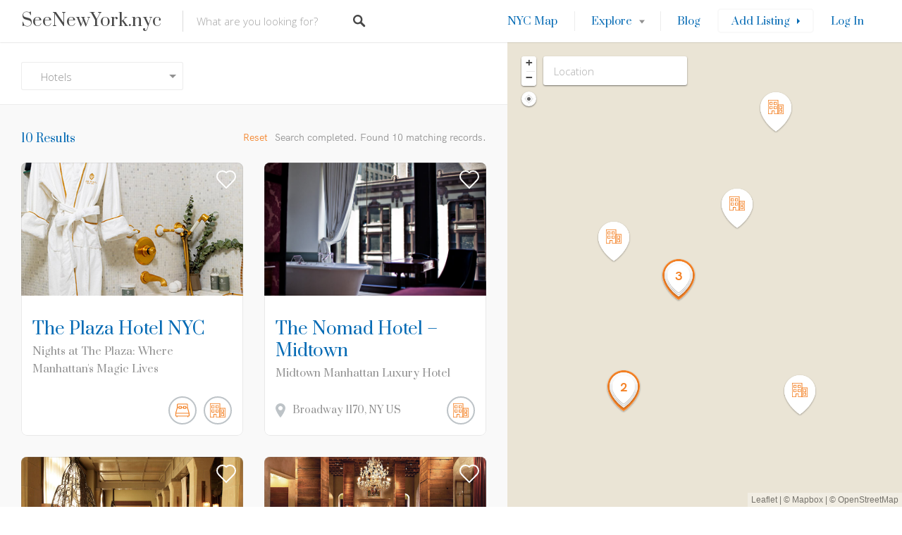

--- FILE ---
content_type: text/html; charset=UTF-8
request_url: https://www.seenewyork.nyc/places/hotels/
body_size: 29005
content:
<!DOCTYPE html>
<html lang="en-US">
<head>
<meta charset="UTF-8">
<meta name="viewport" content="width=device-width, initial-scale=1, user-scalable=no">
<link rel="profile" href="https://gmpg.org/xfn/11">
<link rel="pingback" href="https://www.seenewyork.nyc/xmlrpc.php">

<link href="https://fonts.googleapis.com" rel="preconnect" crossorigin><link href="https://fonts.gstatic.com" rel="preconnect" crossorigin><link href="//pxgcdn.com" rel="preconnect" crossorigin><meta name='robots' content='index, follow, max-image-preview:large, max-snippet:-1, max-video-preview:-1' />

	<!-- This site is optimized with the Yoast SEO plugin v26.5 - https://yoast.com/wordpress/plugins/seo/ -->
	<title>Hotels Archives - SeeNewYork.nyc</title>
	<link rel="canonical" href="https://www.seenewyork.nyc/places/hotels/" />
	<link rel="next" href="https://www.seenewyork.nyc/places/hotels/page/2/" />
	<meta property="og:locale" content="en_US" />
	<meta property="og:type" content="article" />
	<meta property="og:title" content="Hotels Archives - SeeNewYork.nyc" />
	<meta property="og:url" content="https://www.seenewyork.nyc/places/hotels/" />
	<meta property="og:site_name" content="SeeNewYork.nyc" />
	<meta name="twitter:card" content="summary_large_image" />
	<script type="application/ld+json" class="yoast-schema-graph">{"@context":"https://schema.org","@graph":[{"@type":"CollectionPage","@id":"https://www.seenewyork.nyc/places/hotels/","url":"https://www.seenewyork.nyc/places/hotels/","name":"Hotels Archives - SeeNewYork.nyc","isPartOf":{"@id":"https://www.seenewyork.nyc/#website"},"primaryImageOfPage":{"@id":"https://www.seenewyork.nyc/places/hotels/#primaryimage"},"image":{"@id":"https://www.seenewyork.nyc/places/hotels/#primaryimage"},"thumbnailUrl":"https://www.seenewyork.nyc/wp-content/uploads/2025/01/mingomatic-759x500-1.jpg","breadcrumb":{"@id":"https://www.seenewyork.nyc/places/hotels/#breadcrumb"},"inLanguage":"en-US"},{"@type":"ImageObject","inLanguage":"en-US","@id":"https://www.seenewyork.nyc/places/hotels/#primaryimage","url":"https://www.seenewyork.nyc/wp-content/uploads/2025/01/mingomatic-759x500-1.jpg","contentUrl":"https://www.seenewyork.nyc/wp-content/uploads/2025/01/mingomatic-759x500-1.jpg","width":759,"height":500},{"@type":"BreadcrumbList","@id":"https://www.seenewyork.nyc/places/hotels/#breadcrumb","itemListElement":[{"@type":"ListItem","position":1,"name":"Home","item":"https://www.seenewyork.nyc/"},{"@type":"ListItem","position":2,"name":"Accommodation","item":"https://www.seenewyork.nyc/places/accommodation/"},{"@type":"ListItem","position":3,"name":"Hotels"}]},{"@type":"WebSite","@id":"https://www.seenewyork.nyc/#website","url":"https://www.seenewyork.nyc/","name":"SeeNewYork.nyc","description":"Your New York City guide","potentialAction":[{"@type":"SearchAction","target":{"@type":"EntryPoint","urlTemplate":"https://www.seenewyork.nyc/?s={search_term_string}"},"query-input":{"@type":"PropertyValueSpecification","valueRequired":true,"valueName":"search_term_string"}}],"inLanguage":"en-US"}]}</script>
	<!-- / Yoast SEO plugin. -->


<link rel='dns-prefetch' href='//cdnjs.cloudflare.com' />
<link rel='dns-prefetch' href='//pxgcdn.com' />
<link rel='dns-prefetch' href='//fonts.googleapis.com' />
<link rel="alternate" type="application/rss+xml" title="SeeNewYork.nyc &raquo; Feed" href="https://www.seenewyork.nyc/feed/" />
<link rel="alternate" type="application/rss+xml" title="SeeNewYork.nyc &raquo; Comments Feed" href="https://www.seenewyork.nyc/comments/feed/" />
<link rel="alternate" type="application/rss+xml" title="SeeNewYork.nyc &raquo; Hotels Listing Category Feed" href="https://www.seenewyork.nyc/places/hotels/feed/" />
<style id='wp-img-auto-sizes-contain-inline-css' type='text/css'>
img:is([sizes=auto i],[sizes^="auto," i]){contain-intrinsic-size:3000px 1500px}
/*# sourceURL=wp-img-auto-sizes-contain-inline-css */
</style>
<link rel='stylesheet' id='customify-font-stylesheet-0-css' href='//pxgcdn.com/fonts/hk-grotesk/stylesheet.css' type='text/css' media='all' />
<link rel='stylesheet' id='customify-font-stylesheet-1-css' href='https://fonts.googleapis.com/css2?family=Prata:ital,wght@0,400&#038;family=Open%20Sans:ital,wght@0,300;0,400;0,600;0,700;0,800;1,300;1,400;1,600;1,700;1,800&#038;display=swap' type='text/css' media='all' />
<style id='wp-emoji-styles-inline-css' type='text/css'>

	img.wp-smiley, img.emoji {
		display: inline !important;
		border: none !important;
		box-shadow: none !important;
		height: 1em !important;
		width: 1em !important;
		margin: 0 0.07em !important;
		vertical-align: -0.1em !important;
		background: none !important;
		padding: 0 !important;
	}
/*# sourceURL=wp-emoji-styles-inline-css */
</style>
<link rel='stylesheet' id='wp-block-library-css' href='https://www.seenewyork.nyc/wp-includes/css/dist/block-library/style.min.css?ver=6.9' type='text/css' media='all' />
<link rel='stylesheet' id='wc-blocks-style-css' href='https://www.seenewyork.nyc/wp-content/plugins/woocommerce/assets/client/blocks/wc-blocks.css?ver=wc-10.4.3' type='text/css' media='all' />
<style id='global-styles-inline-css' type='text/css'>
:root{--wp--preset--aspect-ratio--square: 1;--wp--preset--aspect-ratio--4-3: 4/3;--wp--preset--aspect-ratio--3-4: 3/4;--wp--preset--aspect-ratio--3-2: 3/2;--wp--preset--aspect-ratio--2-3: 2/3;--wp--preset--aspect-ratio--16-9: 16/9;--wp--preset--aspect-ratio--9-16: 9/16;--wp--preset--color--black: #000000;--wp--preset--color--cyan-bluish-gray: #abb8c3;--wp--preset--color--white: #ffffff;--wp--preset--color--pale-pink: #f78da7;--wp--preset--color--vivid-red: #cf2e2e;--wp--preset--color--luminous-vivid-orange: #ff6900;--wp--preset--color--luminous-vivid-amber: #fcb900;--wp--preset--color--light-green-cyan: #7bdcb5;--wp--preset--color--vivid-green-cyan: #00d084;--wp--preset--color--pale-cyan-blue: #8ed1fc;--wp--preset--color--vivid-cyan-blue: #0693e3;--wp--preset--color--vivid-purple: #9b51e0;--wp--preset--gradient--vivid-cyan-blue-to-vivid-purple: linear-gradient(135deg,rgb(6,147,227) 0%,rgb(155,81,224) 100%);--wp--preset--gradient--light-green-cyan-to-vivid-green-cyan: linear-gradient(135deg,rgb(122,220,180) 0%,rgb(0,208,130) 100%);--wp--preset--gradient--luminous-vivid-amber-to-luminous-vivid-orange: linear-gradient(135deg,rgb(252,185,0) 0%,rgb(255,105,0) 100%);--wp--preset--gradient--luminous-vivid-orange-to-vivid-red: linear-gradient(135deg,rgb(255,105,0) 0%,rgb(207,46,46) 100%);--wp--preset--gradient--very-light-gray-to-cyan-bluish-gray: linear-gradient(135deg,rgb(238,238,238) 0%,rgb(169,184,195) 100%);--wp--preset--gradient--cool-to-warm-spectrum: linear-gradient(135deg,rgb(74,234,220) 0%,rgb(151,120,209) 20%,rgb(207,42,186) 40%,rgb(238,44,130) 60%,rgb(251,105,98) 80%,rgb(254,248,76) 100%);--wp--preset--gradient--blush-light-purple: linear-gradient(135deg,rgb(255,206,236) 0%,rgb(152,150,240) 100%);--wp--preset--gradient--blush-bordeaux: linear-gradient(135deg,rgb(254,205,165) 0%,rgb(254,45,45) 50%,rgb(107,0,62) 100%);--wp--preset--gradient--luminous-dusk: linear-gradient(135deg,rgb(255,203,112) 0%,rgb(199,81,192) 50%,rgb(65,88,208) 100%);--wp--preset--gradient--pale-ocean: linear-gradient(135deg,rgb(255,245,203) 0%,rgb(182,227,212) 50%,rgb(51,167,181) 100%);--wp--preset--gradient--electric-grass: linear-gradient(135deg,rgb(202,248,128) 0%,rgb(113,206,126) 100%);--wp--preset--gradient--midnight: linear-gradient(135deg,rgb(2,3,129) 0%,rgb(40,116,252) 100%);--wp--preset--font-size--small: 13px;--wp--preset--font-size--medium: 20px;--wp--preset--font-size--large: 36px;--wp--preset--font-size--x-large: 42px;--wp--preset--spacing--20: 0.44rem;--wp--preset--spacing--30: 0.67rem;--wp--preset--spacing--40: 1rem;--wp--preset--spacing--50: 1.5rem;--wp--preset--spacing--60: 2.25rem;--wp--preset--spacing--70: 3.38rem;--wp--preset--spacing--80: 5.06rem;--wp--preset--shadow--natural: 6px 6px 9px rgba(0, 0, 0, 0.2);--wp--preset--shadow--deep: 12px 12px 50px rgba(0, 0, 0, 0.4);--wp--preset--shadow--sharp: 6px 6px 0px rgba(0, 0, 0, 0.2);--wp--preset--shadow--outlined: 6px 6px 0px -3px rgb(255, 255, 255), 6px 6px rgb(0, 0, 0);--wp--preset--shadow--crisp: 6px 6px 0px rgb(0, 0, 0);}:where(.is-layout-flex){gap: 0.5em;}:where(.is-layout-grid){gap: 0.5em;}body .is-layout-flex{display: flex;}.is-layout-flex{flex-wrap: wrap;align-items: center;}.is-layout-flex > :is(*, div){margin: 0;}body .is-layout-grid{display: grid;}.is-layout-grid > :is(*, div){margin: 0;}:where(.wp-block-columns.is-layout-flex){gap: 2em;}:where(.wp-block-columns.is-layout-grid){gap: 2em;}:where(.wp-block-post-template.is-layout-flex){gap: 1.25em;}:where(.wp-block-post-template.is-layout-grid){gap: 1.25em;}.has-black-color{color: var(--wp--preset--color--black) !important;}.has-cyan-bluish-gray-color{color: var(--wp--preset--color--cyan-bluish-gray) !important;}.has-white-color{color: var(--wp--preset--color--white) !important;}.has-pale-pink-color{color: var(--wp--preset--color--pale-pink) !important;}.has-vivid-red-color{color: var(--wp--preset--color--vivid-red) !important;}.has-luminous-vivid-orange-color{color: var(--wp--preset--color--luminous-vivid-orange) !important;}.has-luminous-vivid-amber-color{color: var(--wp--preset--color--luminous-vivid-amber) !important;}.has-light-green-cyan-color{color: var(--wp--preset--color--light-green-cyan) !important;}.has-vivid-green-cyan-color{color: var(--wp--preset--color--vivid-green-cyan) !important;}.has-pale-cyan-blue-color{color: var(--wp--preset--color--pale-cyan-blue) !important;}.has-vivid-cyan-blue-color{color: var(--wp--preset--color--vivid-cyan-blue) !important;}.has-vivid-purple-color{color: var(--wp--preset--color--vivid-purple) !important;}.has-black-background-color{background-color: var(--wp--preset--color--black) !important;}.has-cyan-bluish-gray-background-color{background-color: var(--wp--preset--color--cyan-bluish-gray) !important;}.has-white-background-color{background-color: var(--wp--preset--color--white) !important;}.has-pale-pink-background-color{background-color: var(--wp--preset--color--pale-pink) !important;}.has-vivid-red-background-color{background-color: var(--wp--preset--color--vivid-red) !important;}.has-luminous-vivid-orange-background-color{background-color: var(--wp--preset--color--luminous-vivid-orange) !important;}.has-luminous-vivid-amber-background-color{background-color: var(--wp--preset--color--luminous-vivid-amber) !important;}.has-light-green-cyan-background-color{background-color: var(--wp--preset--color--light-green-cyan) !important;}.has-vivid-green-cyan-background-color{background-color: var(--wp--preset--color--vivid-green-cyan) !important;}.has-pale-cyan-blue-background-color{background-color: var(--wp--preset--color--pale-cyan-blue) !important;}.has-vivid-cyan-blue-background-color{background-color: var(--wp--preset--color--vivid-cyan-blue) !important;}.has-vivid-purple-background-color{background-color: var(--wp--preset--color--vivid-purple) !important;}.has-black-border-color{border-color: var(--wp--preset--color--black) !important;}.has-cyan-bluish-gray-border-color{border-color: var(--wp--preset--color--cyan-bluish-gray) !important;}.has-white-border-color{border-color: var(--wp--preset--color--white) !important;}.has-pale-pink-border-color{border-color: var(--wp--preset--color--pale-pink) !important;}.has-vivid-red-border-color{border-color: var(--wp--preset--color--vivid-red) !important;}.has-luminous-vivid-orange-border-color{border-color: var(--wp--preset--color--luminous-vivid-orange) !important;}.has-luminous-vivid-amber-border-color{border-color: var(--wp--preset--color--luminous-vivid-amber) !important;}.has-light-green-cyan-border-color{border-color: var(--wp--preset--color--light-green-cyan) !important;}.has-vivid-green-cyan-border-color{border-color: var(--wp--preset--color--vivid-green-cyan) !important;}.has-pale-cyan-blue-border-color{border-color: var(--wp--preset--color--pale-cyan-blue) !important;}.has-vivid-cyan-blue-border-color{border-color: var(--wp--preset--color--vivid-cyan-blue) !important;}.has-vivid-purple-border-color{border-color: var(--wp--preset--color--vivid-purple) !important;}.has-vivid-cyan-blue-to-vivid-purple-gradient-background{background: var(--wp--preset--gradient--vivid-cyan-blue-to-vivid-purple) !important;}.has-light-green-cyan-to-vivid-green-cyan-gradient-background{background: var(--wp--preset--gradient--light-green-cyan-to-vivid-green-cyan) !important;}.has-luminous-vivid-amber-to-luminous-vivid-orange-gradient-background{background: var(--wp--preset--gradient--luminous-vivid-amber-to-luminous-vivid-orange) !important;}.has-luminous-vivid-orange-to-vivid-red-gradient-background{background: var(--wp--preset--gradient--luminous-vivid-orange-to-vivid-red) !important;}.has-very-light-gray-to-cyan-bluish-gray-gradient-background{background: var(--wp--preset--gradient--very-light-gray-to-cyan-bluish-gray) !important;}.has-cool-to-warm-spectrum-gradient-background{background: var(--wp--preset--gradient--cool-to-warm-spectrum) !important;}.has-blush-light-purple-gradient-background{background: var(--wp--preset--gradient--blush-light-purple) !important;}.has-blush-bordeaux-gradient-background{background: var(--wp--preset--gradient--blush-bordeaux) !important;}.has-luminous-dusk-gradient-background{background: var(--wp--preset--gradient--luminous-dusk) !important;}.has-pale-ocean-gradient-background{background: var(--wp--preset--gradient--pale-ocean) !important;}.has-electric-grass-gradient-background{background: var(--wp--preset--gradient--electric-grass) !important;}.has-midnight-gradient-background{background: var(--wp--preset--gradient--midnight) !important;}.has-small-font-size{font-size: var(--wp--preset--font-size--small) !important;}.has-medium-font-size{font-size: var(--wp--preset--font-size--medium) !important;}.has-large-font-size{font-size: var(--wp--preset--font-size--large) !important;}.has-x-large-font-size{font-size: var(--wp--preset--font-size--x-large) !important;}
/*# sourceURL=global-styles-inline-css */
</style>

<style id='classic-theme-styles-inline-css' type='text/css'>
/*! This file is auto-generated */
.wp-block-button__link{color:#fff;background-color:#32373c;border-radius:9999px;box-shadow:none;text-decoration:none;padding:calc(.667em + 2px) calc(1.333em + 2px);font-size:1.125em}.wp-block-file__button{background:#32373c;color:#fff;text-decoration:none}
/*# sourceURL=/wp-includes/css/classic-themes.min.css */
</style>
<style id='woocommerce-inline-inline-css' type='text/css'>
.woocommerce form .form-row .required { visibility: visible; }
/*# sourceURL=woocommerce-inline-inline-css */
</style>
<link rel='stylesheet' id='wp-job-manager-bookmarks-frontend-css' href='https://www.seenewyork.nyc/wp-content/plugins/wp-job-manager-bookmarks/assets/css/frontend.css?ver=6.9' type='text/css' media='all' />
<link rel='stylesheet' id='wp-job-manager-resume-frontend-css' href='https://www.seenewyork.nyc/wp-content/plugins/wp-job-manager-resumes/assets/css/frontend.css?ver=6.9' type='text/css' media='all' />
<link rel='stylesheet' id='select2-css' href='https://www.seenewyork.nyc/wp-content/plugins/woocommerce/assets/css/select2.css?ver=10.4.3' type='text/css' media='all' />
<link rel='stylesheet' id='wp-job-manager-frontend-css' href='https://www.seenewyork.nyc/wp-content/plugins/wp-job-manager/assets/dist/css/frontend.css?ver=dfd3b8d2ce68f47df57d' type='text/css' media='all' />
<link rel='stylesheet' id='chosen-css' href='https://www.seenewyork.nyc/wp-content/plugins/wp-job-manager/assets/lib/jquery-chosen/chosen.css?ver=1.1.0' type='text/css' media='all' />
<link rel='stylesheet' id='listable-style-css' href='https://www.seenewyork.nyc/wp-content/themes/listable/style.css?ver=1.11.0' type='text/css' media='all' />
<link rel='stylesheet' id='listable-login-with-ajax-css' href='https://www.seenewyork.nyc/wp-content/themes/listable/login-with-ajax.css?ver=1.11.0' type='text/css' media='all' />
<link rel='stylesheet' id='jquery-raty-style-css' href='https://www.seenewyork.nyc/wp-content/plugins/comments-ratings/css/jquery.raty.css?ver=1.1.6' type='text/css' media='' />
<link rel='stylesheet' id='login-with-ajax-css' href='https://www.seenewyork.nyc/wp-content/plugins/login-with-ajax/templates/widget.css?ver=4.5.1' type='text/css' media='all' />
<script type="1fe815952b30f048a50197bb-text/javascript" src="https://www.seenewyork.nyc/wp-includes/js/jquery/jquery.min.js?ver=3.7.1" id="jquery-core-js"></script>
<script type="1fe815952b30f048a50197bb-text/javascript" src="https://www.seenewyork.nyc/wp-includes/js/jquery/jquery-migrate.min.js?ver=3.4.1" id="jquery-migrate-js"></script>
<script type="1fe815952b30f048a50197bb-text/javascript" src="https://www.seenewyork.nyc/wp-content/plugins/woocommerce/assets/js/jquery-blockui/jquery.blockUI.min.js?ver=2.7.0-wc.10.4.3" id="wc-jquery-blockui-js" defer="defer" data-wp-strategy="defer"></script>
<script type="1fe815952b30f048a50197bb-text/javascript" id="wc-add-to-cart-js-extra">
/* <![CDATA[ */
var wc_add_to_cart_params = {"ajax_url":"/wp-admin/admin-ajax.php","wc_ajax_url":"/?wc-ajax=%%endpoint%%","i18n_view_cart":"View cart","cart_url":"https://www.seenewyork.nyc","is_cart":"","cart_redirect_after_add":"no"};
//# sourceURL=wc-add-to-cart-js-extra
/* ]]> */
</script>
<script type="1fe815952b30f048a50197bb-text/javascript" src="https://www.seenewyork.nyc/wp-content/plugins/woocommerce/assets/js/frontend/add-to-cart.min.js?ver=10.4.3" id="wc-add-to-cart-js" defer="defer" data-wp-strategy="defer"></script>
<script type="1fe815952b30f048a50197bb-text/javascript" src="https://www.seenewyork.nyc/wp-content/plugins/woocommerce/assets/js/js-cookie/js.cookie.min.js?ver=2.1.4-wc.10.4.3" id="wc-js-cookie-js" defer="defer" data-wp-strategy="defer"></script>
<script type="1fe815952b30f048a50197bb-text/javascript" id="woocommerce-js-extra">
/* <![CDATA[ */
var woocommerce_params = {"ajax_url":"/wp-admin/admin-ajax.php","wc_ajax_url":"/?wc-ajax=%%endpoint%%","i18n_password_show":"Show password","i18n_password_hide":"Hide password"};
//# sourceURL=woocommerce-js-extra
/* ]]> */
</script>
<script type="1fe815952b30f048a50197bb-text/javascript" src="https://www.seenewyork.nyc/wp-content/plugins/woocommerce/assets/js/frontend/woocommerce.min.js?ver=10.4.3" id="woocommerce-js" defer="defer" data-wp-strategy="defer"></script>
<script type="1fe815952b30f048a50197bb-text/javascript" src="//cdnjs.cloudflare.com/ajax/libs/gsap/1.18.5/TweenLite.min.js?ver=6.9" id="tween-lite-js"></script>
<script type="1fe815952b30f048a50197bb-text/javascript" src="//cdnjs.cloudflare.com/ajax/libs/gsap/1.18.5/plugins/ScrollToPlugin.min.js?ver=6.9" id="scroll-to-plugin-js"></script>
<script type="1fe815952b30f048a50197bb-text/javascript" src="//cdnjs.cloudflare.com/ajax/libs/gsap/1.18.5/plugins/CSSPlugin.min.js?ver=6.9" id="cssplugin-js"></script>
<script type="1fe815952b30f048a50197bb-text/javascript" id="login-with-ajax-js-extra">
/* <![CDATA[ */
var LWA = {"ajaxurl":"https://www.seenewyork.nyc/wp-admin/admin-ajax.php","off":""};
//# sourceURL=login-with-ajax-js-extra
/* ]]> */
</script>
<script type="1fe815952b30f048a50197bb-text/javascript" src="https://www.seenewyork.nyc/wp-content/plugins/login-with-ajax/templates/login-with-ajax.legacy.min.js?ver=4.5.1" id="login-with-ajax-js"></script>
<script type="1fe815952b30f048a50197bb-text/javascript" src="https://www.seenewyork.nyc/wp-content/plugins/login-with-ajax/ajaxify/ajaxify.min.js?ver=4.5.1" id="login-with-ajax-ajaxify-js"></script>
<link rel="https://api.w.org/" href="https://www.seenewyork.nyc/wp-json/" /><link rel="alternate" title="JSON" type="application/json" href="https://www.seenewyork.nyc/wp-json/wp/v2/job-categories/49" /><link rel="EditURI" type="application/rsd+xml" title="RSD" href="https://www.seenewyork.nyc/xmlrpc.php?rsd" />
<meta name="generator" content="WordPress 6.9" />
<meta name="generator" content="WooCommerce 10.4.3" />
<meta http-equiv="Content-type" content="text/html; charset=utf-8" />	<noscript><style>.woocommerce-product-gallery{ opacity: 1 !important; }</style></noscript>
	<link rel="icon" href="https://www.seenewyork.nyc/wp-content/uploads/2016/06/cropped-seenewyorknyc512-32x32.png" sizes="32x32" />
<link rel="icon" href="https://www.seenewyork.nyc/wp-content/uploads/2016/06/cropped-seenewyorknyc512-192x192.png" sizes="192x192" />
<link rel="apple-touch-icon" href="https://www.seenewyork.nyc/wp-content/uploads/2016/06/cropped-seenewyorknyc512-180x180.png" />
<meta name="msapplication-TileImage" content="https://www.seenewyork.nyc/wp-content/uploads/2016/06/cropped-seenewyorknyc512-270x270.png" />
			<style id="customify_output_style">
				:root { --sm-color-primary: #FF4D58; }
:root { --sm-color-secondary: #28acab; }
:root { --sm-color-tertiary: #8fcc80; }
:root { --sm-dark-primary: #484848; }
:root { --sm-dark-secondary: #2F2929; }
:root { --sm-dark-tertiary: #919191; }
:root { --sm-light-primary: #FFFFFF; }
:root { --sm-light-secondary: #F9F9F9; }
:root { --sm-light-tertiary: #F9F9F9; }
.site-branding img{max-height: 32px}.section-wrap { max-width: 1100px; }
.single:not(.single-job_listing) .header-content,
 .single:not(.single-job_listing) .entry-content,
 .single:not(.single-job_listing) .entry-footer,
 .single:not(.single-job_listing) .comments-area,
 .single:not(.single-job_listing) .post-navigation,
 .page .header-content,
 body:not(.single):not(.woocommerce-checkout):not(.page-template-full_width) .entry-content,
 .page .entry-footer,
 .page .comments-area,
 .page .post-navigation,
 .secondary-menu,
 .error404 .header-content, .error404 .entry-content,
 .search-no-results .header-content, .search-no-results .entry-content,
 .upsells, .related { max-width: 760px; }
.bar, .bar--fixed, .site-header,
 .primary-menu ul .children, ul.primary-menu .sub-menu, .search-suggestions-menu,
 .search-suggestions-menu .sub-menu,
 .site-header .search-form .search-field,
 .site-header .search-form.is--active,
 .search_jobs--frontpage .chosen-container .chosen-results,
 .header-facet-wrapper .facet-wrapper input, .header-facet-wrapper .facet-wrapper select { background-color: #FFFFFF; }
ul.primary-menu > .menu-item.menu-item-has-children > .sub-menu:before,
 .site-header .search-suggestions-menu:before { border-top-color: #FFFFFF; }
.site-header .site-title,
 .menu-trigger, .search-trigger--mobile { color: #484848; }
.search-form .search-field,
 .search-form .search-submit { color: #484848; }
.header--transparent .primary-menu ul .children a,
 .primary-menu ul .header--transparent .children a,
 .header--transparent ul.primary-menu .sub-menu a,
 ul.primary-menu .header--transparent .sub-menu a,
 div.sd-social.sd-social .inner a span { color: #046ab4; }
.primary-menu ul a, ul.primary-menu a, .menu-wrapper a,
 .primary-menu ul .page_item a,
 ul.primary-menu .menu-item a,
 .primary-menu ul .page_item_has_children > a,
 ul.primary-menu .menu-item-has-children > a { color: #046ab4; }
.sub-menu .primary-menu ul .page_item_has_children:after,
 .primary-menu ul .sub-menu .page_item_has_children:after,
 .sub-menu ul.primary-menu .menu-item-has-children:after,
 ul.primary-menu .sub-menu .menu-item-has-children:after,
 .primary-menu ul .page_item_has_children:after,
 ul.primary-menu .menu-item-has-children:after,
 .primary-menu ul > .cta.page_item:after,
 ul.primary-menu > .cta.menu-item:after { border-top-color: #046ab4; }
.primary-menu.primary-menu ul .page_item_has_children:hover:after,
 ul.primary-menu.primary-menu .menu-item-has-children:hover:after,
 .hover.menu-item-has-children > a:after, .hover.page_item_has_children > a:after,
 .page-template-front_page .is--active .search-field-wrapper:after { border-top-color: #f48227; }
.search-suggestions-menu .menu-item-has-children:hover:after { border-left-color: #f48227; }
.primary-menu > ul li:hover > a, ul.primary-menu li:hover > a,
 .search-suggestions-menu li:hover > a,
 .header--transparent .primary-menu ul .page_item_has_children:hover > a,
 .header--transparent .primary-menu ul .page_item:hover > a,
 .header--transparent ul.primary-menu .menu-item-has-children:hover > a,
 .header--transparent ul.primary-menu .menu-item:hover > a,
 .page-listings .select2-results .select2-results__options .select2-results__option:hover,
 .page-listings .select2-container--default .select2-results__option--highlighted[aria-selected]:not(:first-child) { color: #f48227; }
.page-template-front_page .search-suggestions-menu > .menu-item:hover > a,
 .search_jobs--frontpage .chosen-container .chosen-results li:hover,
 .select2-results .select2-results__options .select2-results__option:hover,
 .select2-container--default .select2-results__option--highlighted[aria-selected]:not(:first-child) { background-color: #f48227; }
html, .mce-content-body, .job_filters, .page-package-selection .hentry.hentry, .single-job_listing .entry-header:before,
 .listing-sidebar--main .widget:not(.widget_listing_tags):not(.widget_listing_actions):not(.widget_listing_comments),
 .listing-sidebar--top .widget,
 .listing-sidebar--bottom,
 .listing-sidebar--main .comment-respond,
 .page-add-listing .entry-content,
 .page-add-listing fieldset:first-child,
 .woocommerce-account:not(.logged-in) .entry-content .woocommerce form,
 .post-password-form,
 .page-listings div.job_listings .load_more_jobs strong,
 body.registration .entry-content,
 .search-form .search_jobs--frontpage .search-field,
 .search_jobs select,
 .chosen-container-multi .chosen-choices,
 .chosen-container-single .chosen-single,
 .select2-drop,
 .chosen-container .chosen-drop,
 .chosen-container .chosen-results li.no-results,
 
 input, 
 select, 
 textarea, 
 .select2-container--default .select2-selection--single .select2-selection__rendered, 
 .select2-container--default .select2-selection--multiple .select2-selection__rendered, 
 #page .nf-form-cont textarea, 
 #page .nf-form-cont input:not([type="button"]):not([type="submit"]), 
 #page .nf-form-cont .listmultiselect-wrap select, 
 #page .nf-form-cont .list-select-wrap select, 
 #page .nf-form-cont .listcountry-wrap select, 
 #page .wpforms-form input[type=date], 
 #page .wpforms-form input[type=datetime], 
 #page .wpforms-form input[type=datetime-local], 
 #page .wpforms-form input[type=email], 
 #page .wpforms-form input[type=month], 
 #page .wpforms-form input[type=number], 
 #page .wpforms-form input[type=password], 
 #page .wpforms-form input[type=range], 
 #page .wpforms-form input[type=search], 
 #page .wpforms-form input[type=tel], 
 #page .wpforms-form input[type=text], 
 #page .wpforms-form input[type=time], 
 #page .wpforms-form input[type=url], 
 #page .wpforms-form input[type=week], 
 #page .wpforms-form select, 
 #page .wpforms-form textarea,
 .description_tooltip,
 .description_tooltip:after,
 .woocommerce-account.logged-in .myaccount, 
 .woocommerce-account.logged-in .myaccount:after,
 .entry-content table:not(.cart-totals):not(.ui-datepicker-calendar),
 #job-manager-job-dashboard table,
 .search_jobs--frontpage input,
 .search_jobs--frontpage .chosen-single,
 .search_jobs--frontpage-facetwp.search_jobs--frontpage select,
 .search_jobs--frontpage-facetwp .facetwp-facet,
 .toggle-hidden-facets,
 .myflex.no-map .search_jobs,
 .tooltip, .action--share div.sharedaddy,
 .listing-sidebar--secondary .widget_search form input[type="text"],
 .select2-results__options,
 .select2-container--default .select2-selection--single,
 .select2-container--default .select2-selection--multiple .select2-selection__rendered,
 .job-manager-form .select2-selection--multiple,
 
 .lwa-modal,
 #content nav.job-manager-pagination ul li > a:hover,
 
 ul.job-dashboard-actions a, 
 ul.job-manager-bookmark-actions a, 
 .woocommerce-account.logged-in .woocommerce a.button, 
 .woocommerce-account.logged-in a.edit, 
 
 input[type="submit"].secondary, 
 button[type="submit"].secondary,
 
 .page-add-listing .select2-container--default .select2-selection--multiple .select2-selection__choice, 
 .page-listings .select2-container--default .select2-selection--multiple .select2-selection__choice, 
 .post-type-archive-job_listing .select2-container--default .select2-selection--multiple .select2-selection__choice,
 
 div.wpforms-container-full .wpforms-form input[type=checkbox], 
 div.wpforms-container-full .wpforms-form input[type=radio],
 
 .woocommerce-checkout-payment { background-color: #FFFFFF; }
.chosen-container-multi .chosen-choices li.search-field input[type=text]{background-color: #FFFFFF !important }.lwa-form .button-arrow:after { border-left-color: #FFFFFF; }
.uploader-btn .spacer:after,
 .tooltip:before,
 .action--share div.sharedaddy:before { border-top-color: #FFFFFF; }
.widget_listing_comments #add_post_rating:not(:empty):before,
 .uploader-btn .spacer:after { border-right-color: #FFFFFF; }
.page-template-front_page .search_jobs--frontpage .search-submit,
 .primary-menu.secondary-menu > ul > li,
 ul.primary-menu.secondary-menu > li,
 ul.primary-menu.secondary-menu .hover.menu-item-has-children,
 .primary-menu.secondary-menu > ul > li:hover,
 ul.primary-menu.secondary-menu > li:hover
 .lwa-form button[type="submit"],
 .btn,
 input[type="submit"],
 button[type="submit"],
 .page-template-front_page .search_jobs--frontpage .search-submit,
 .job-manager-form fieldset .job-manager-uploaded-files .job-manager-uploaded-file .job-manager-uploaded-file-preview a,
 .woocommerce-account:not(.logged-in) .woocommerce form.login input[type="submit"],
 body.registration .entry-content #buddypress .standard-form input#signup_submit[type="submit"],
 .woocommerce .button,
 .woocommerce-message > a,
 .fwp-load-more,
 .card__featured-tag,
 .product .product__tag,
 .entry-content .woocommerce a.button, .woocommerce .entry-content a.button, .entry-content .woocommerce-message > a,
 .entry-content a.btn:hover, .entry-content .page-template-front_page .search_jobs--frontpage a.search-submit:hover,
 .page-template-front_page .search_jobs--frontpage .entry-content a.search-submit,
 .page-template-front_page .search_jobs--frontpage .entry-content a.search-submit:hover,
 .entry-content a.btn,
 .entry-content .page-template-front_page .search_jobs--frontpage a.search-submit,
 .entry-content .job-manager-form fieldset .job-manager-uploaded-files .job-manager-uploaded-file .job-manager-uploaded-file-preview a,
 .job-manager-form fieldset .job-manager-uploaded-files .job-manager-uploaded-file .job-manager-uploaded-file-preview .entry-content a,
 .job-manager-form fieldset .job-manager-uploaded-files .job-manager-uploaded-file .job-manager-uploaded-file-preview .entry-content a:hover,
 .entry-content .job-manager-form fieldset .job-manager-uploaded-files .job-manager-uploaded-file .job-manager-uploaded-file-preview a:hover,
 .entry-content .woocommerce a.button:hover, .woocommerce .entry-content a.button:hover,
 .entry-content .woocommerce-message > a:hover,
 .action--favorite.bookmarked .action__icon[class],
 .wp-job-manager-bookmarks-form[class].has-bookmark .action__icon[class],
 .listing-sidebar--secondary .widget_shopping_cart_content .woocommerce-mini-cart__buttons a,
 .listing-sidebar--secondary .widget_shopping_cart_content .woocommerce-mini-cart__buttons a:hover,
 
 #page .nf-form-cont button, 
 #page .nf-form-cont input[type=button], 
 #page .nf-form-cont input[type=submit], 
 #page .wpforms-form input[type=submit], 
 #page .wpforms-form button[type=submit], 
 #page .wpforms-form .wpforms-page-button { color: #FFFFFF; }
.front-page-section:nth-child(2n),
 .blog, .archive, .woocommerce.archive,
 .page-header, .page-header-background,
 .single:not(.single-job_listing) .entry-featured, .page .entry-featured,
 .error404 .entry-header, .search-no-results .entry-header,
 .single-job_listing,
 .page-add-listing .hentry,
 .job_filters .showing_jobs,
 .job_listing_packages,
 .page-listings,
 .tax-job_listing_category,
 .tax-job_listing_tag,
 .single-action-buttons .action__icon,
 .woocommerce-account:not(.logged-in) .site-content,
 .woocommerce-account:not(.logged-in) .entry-content,
 .mobile-buttons, .tabs.wc-tabs,
 .woocommerce-cart,
 .woocommerce-checkout,
 body.registration,
 .woocommerce-account.logged-in .page,
 .page-job-dashboard,
 .page-my-bookmarks,
 .page-add-listing .hentry,
 .page-job-dashboard .hentry,
 .facetwp-pager .facetwp-pager-label,
 .facetwp-pager a.active,
 .facetwp-pager a.active:hover,
 .widgets_area .front-page-section:nth-child(odd) .product_list_widget li,
 .widgets_area .job_listings .job_listing > a:hover,
 .widgets_area .job_listings .job_listing.job_position_featured > a,
 .widgets_area .job_listings .job_listing.job_position_featured > a:hover,
 .listing-sidebar--main .product_list_widget li,
 .listing-sidebar--main .job_listings .job_listing > a:hover,
 .listing-sidebar--main .job_listings .job_listing.job_position_featured > a:hover,
 .listing-sidebar--main .job_listings .job_listing.job_position_featured > a,
 .listing-sidebar--secondary .product_list_widget li,
 .listing-sidebar--secondary .job_listings .job_listing > a:hover,
 .listing-sidebar--secondary .job_listings .job_listing.job_position_featured > a:hover,
 .listing-sidebar--secondary .job_listings .job_listing.job_position_featured > a,
 
 input[type="submit"].secondary:hover, 
 button[type="submit"].secondary:hover { background-color: #F9F9F9; }
.job_listing_packages { background-color: #F9F9F9; }
.page-title,
 .widget_title--frontpage,
 .single:not(.single-job_listing) .entry-title, .page .entry-title,
 .card__title.card__title,
 .card__title.card__title a,
 .package__price,
 .product .card__title.card__title,
 h1, h2, h3, h4, h5, h6,
 .results,
 .intro,
 .listing-sidebar .widget_sidebar_title { color: #046ab4; }
.widget_subtitle--frontpage { color: #919191; }
.entry-content a:hover, 
 .comment-content a:hover,
 #page .nf-form-cont .nf-field label, 
 #page .wpforms-form .wpforms-field-label, 
 label, 
 html,
 .widget--footer .search-form .search-field,
 .entry-content a.listing-contact,
 .single-action-buttons .action__text, .single-action-buttons .action__text--mobile,
 div.sd-social.sd-social > div.sd-content.sd-content ul li > a span,
 .listing-sidebar,
 .widget_listing_content,
 .widget_listing_comments h3.pixrating_title,
 .widget_listing_sidebar_categories .category-text,
 .widget_listing_tags .tag__text,
 ol.comment-list .fn,
 ol.comment-list .fn a,
 ol.comment-list .comment-content,
 ol.comment-list .reply,
 .comment-respond label,
 .page-template-front_page .search-form .search-field,
 .woocommerce-account:not(.logged-in) .woocommerce form.login .form-row .required,
 .mobile-buttons .btn--view, .search_jobs--frontpage .chosen-container .chosen-results li,
 .entry-content_wrapper .widget-area--post .widget_subtitle,
 .entry-content table:not(.cart-totals):not(.ui-datepicker-calendar) td a:not([class*="job-dashboard-action"]),
 #job-manager-job-dashboard table td a:not([class*="job-dashboard-action"]),
 
 .widgets_area .product_list_widget li a .product-title,
 .widgets_area .widget_shopping_cart_content .woocommerce-mini-cart .woocommerce-mini-cart-item a:nth-of-type(2) .card__content,
 .widgets_area .widget_shopping_cart_content .woocommerce-mini-cart__total,
 .widgets_area .job_listings .content .meta .job-type:hover,
 .widgets_area .widget_shopping_cart_content .woocommerce-mini-cart__buttons a,
 
 .listing-sidebar--main .product_list_widget li a .product-title,
 .listing-sidebar--main .widget_shopping_cart_content .woocommerce-mini-cart .woocommerce-mini-cart-item a:nth-of-type(2) .card__content,
 .listing-sidebar--main .widget_shopping_cart_content .woocommerce-mini-cart__total,
 .listing-sidebar--main .job_listings .content .meta .job-type:hover,
 
 .listing-sidebar--secondary .product_list_widget li a .product-title,
 .listing-sidebar--secondary .widget_shopping_cart_content .woocommerce-mini-cart .woocommerce-mini-cart-item a:nth-of-type(2) .card__content,
 .listing-sidebar--secondary .widget_shopping_cart_content .woocommerce-mini-cart__total,
 .listing-sidebar--secondary .job_listings .content .meta .job-type:hover,
 
 .btn--apply-coupon.btn--apply-coupon,
 input.btn--update-cart[type="submit"],
 .select2-container--default .select2-results__option--highlighted:first-child,
 
 .lwa-modal label,
 
 ul.job-dashboard-actions a:hover, 
 ul.job-manager-bookmark-actions a:hover, 
 .woocommerce-account.logged-in .woocommerce a.button:hover, 
 .woocommerce-account.logged-in a.edit:hover, 
 ul.job-dashboard-actions a:focus, 
 ul.job-manager-bookmark-actions a:focus, 
 .woocommerce-account.logged-in .woocommerce a.button:focus, 
 .woocommerce-account.logged-in a.edit:focus,
 
 input[type="submit"].secondary:hover, 
 button[type="submit"].secondary:hover,
 
 div.wpforms-container-full .wpforms-form input[type=date], 
 div.wpforms-container-full .wpforms-form input[type=datetime], 
 div.wpforms-container-full .wpforms-form input[type=datetime-local], 
 div.wpforms-container-full .wpforms-form input[type=email], 
 div.wpforms-container-full .wpforms-form input[type=month], 
 div.wpforms-container-full .wpforms-form input[type=number], 
 div.wpforms-container-full .wpforms-form input[type=password], 
 div.wpforms-container-full .wpforms-form input[type=range], 
 div.wpforms-container-full .wpforms-form input[type=search], 
 div.wpforms-container-full .wpforms-form input[type=tel], 
 div.wpforms-container-full .wpforms-form input[type=text], 
 div.wpforms-container-full .wpforms-form input[type=time], 
 div.wpforms-container-full .wpforms-form input[type=url], 
 div.wpforms-container-full .wpforms-form input[type=week], 
 div.wpforms-container-full .wpforms-form select, 
 div.wpforms-container-full .wpforms-form textarea { color: #484848; }
input[type=date], 
 input[type=datetime], 
 input[type=datetime-local], 
 input[type=email], 
 input[type=month], 
 input[type=number], 
 input[type=password], 
 input[type=range], 
 input[type=search], 
 input[type=tel], 
 input[type=text], 
 input[type=time], 
 input[type=url], 
 input[type=week],
 input[type="checkbox"],
 input[type="checkbox"]:focus,
 .package__btn.package__btn:hover,
 .facetwp-checkbox.facetwp-checkbox:hover:after,
 .facetwp-checkbox.facetwp-checkbox.checked:after,
 select, 
 textarea, 
 .select2-container--default .select2-selection--single .select2-selection__rendered, 
 .select2-container--default .select2-selection--multiple .select2-selection__rendered, 
 #page .nf-form-cont textarea, 
 #page .nf-form-cont input:not([type="button"]):not([type="submit"]), 
 #page .nf-form-cont .listmultiselect-wrap select, 
 #page .nf-form-cont .list-select-wrap select, 
 #page .nf-form-cont .listcountry-wrap select, 
 #page .wpforms-form input[type=date], 
 #page .wpforms-form input[type=datetime], 
 #page .wpforms-form input[type=datetime-local], 
 #page .wpforms-form input[type=email], 
 #page .wpforms-form input[type=month], 
 #page .wpforms-form input[type=number], 
 #page .wpforms-form input[type=password], 
 #page .wpforms-form input[type=range], 
 #page .wpforms-form input[type=search], 
 #page .wpforms-form input[type=tel], 
 #page .wpforms-form input[type=text], 
 #page .wpforms-form input[type=time], 
 #page .wpforms-form input[type=url], 
 #page .wpforms-form input[type=week], 
 #page .wpforms-form select, 
 #page .wpforms-form textarea,
 #page .wpforms-form input[type="checkbox"],
 #page .wpforms-form input[type="checkbox"]:focus{border-color: #48484833 }ul.primary-menu > .menu-item.menu-item-has-children > .sub-menu:after,
 .description_tooltip:after{border-top-color: #48484833 }.description_tooltip.left:after{border-right-color: #48484833 }.description_tooltip.right:after,
 .uploader-btn .spacer:after{border-left-color: #48484833 }.uploader-btn .spacer:after{border-bottom-color: #48484833 }.btn:hover,
 input[type="submit"]:hover,
 button[type="submit"]:hover,
 .page-template-front_page .search_jobs--frontpage .search-submit:hover,
 .lwa-form button[type="submit"]:hover,
 .job-manager-form fieldset .job-manager-uploaded-files .job-manager-uploaded-file .job-manager-uploaded-file-preview a:hover,
 .woocommerce-account:not(.logged-in) .woocommerce form.login input[type="submit"]:hover,
 body.registration .entry-content #buddypress .standard-form input#signup_submit[type="submit"]:hover,
 .woocommerce .button:hover,
 .woocommerce-message > a:hover,
 .fwp-load-more:hover,
 .btn:focus,
 input[type="submit"]:focus,
 button[type="submit"]:focus,
 .page-template-front_page .search_jobs--frontpage .search-submit:focus,
 .job-manager-form fieldset .job-manager-uploaded-files .job-manager-uploaded-file .job-manager-uploaded-file-preview a:focus,
 .woocommerce-account:not(.logged-in) .woocommerce form.login input[type="submit"]:focus,
 body.registration .entry-content #buddypress .standard-form input#signup_submit[type="submit"]:focus,
 .woocommerce .button:focus, 
 .woocommerce-message > a:focus,
 .fwp-load-more:focus,
 
 #page .nf-form-cont button:hover, 
 #page .nf-form-cont input[type=button]:hover, 
 #page .nf-form-cont input[type=submit]:hover, 
 #page .wpforms-form input[type=submit]:hover, 
 #page .wpforms-form button[type=submit]:hover, 
 #page .wpforms-form .wpforms-page-button:hover { background-color: #484848; }
.btn,
 input[type="submit"],
 button[type="submit"],
 .page-template-front_page .search-form .search-submit,
 .page-template-front_page .search_jobs--frontpage .search-submit,
 .lwa-form button[type="submit"],
 .job-manager-form fieldset .job-manager-uploaded-files .job-manager-uploaded-file .job-manager-uploaded-file-preview a,
 body.registration .entry-content #buddypress .standard-form input#signup_submit[type="submit"],
 .woocommerce-account:not(.logged-in) .woocommerce form.login input[type="submit"],
 .woocommerce .button,
 .woocommerce-message > a,
 .fwp-load-more,
 .popup__rating,
 .single-action-buttons .action:hover .action__icon,
 .action--favorite.bookmarked .action__icon,
 .wp-job-manager-bookmarks-form[class].has-bookmark .action__icon,
 .package--labeled .package__btn.package__btn,
 .featured-label,
 .product .product__tag,
 .wc-bookings-date-picker .ui-datepicker td > a:hover,
 .wc-bookings-date-picker .ui-datepicker table .bookable-range a,
 .wc-bookings-date-picker .ui-datepicker table .ui-datepicker-current-day a,
 .block-picker > li a.selected,
 .block-picker > li a:hover,
 .lwa-form input[type="submit"]:hover,
 .no-results .clear-results-btn,
 .widgets_area .widget_shopping_cart_content .remove_from_cart_button:after,
 .listing-sidebar--main .widget_shopping_cart_content .remove_from_cart_button:after,
 .listing-sidebar--secondary .widget_shopping_cart_content .remove_from_cart_button:after,
 
 #page .nf-form-cont button, 
 #page .nf-form-cont input[type=button], 
 #page .nf-form-cont input[type=submit], 
 #page .wpforms-form input[type=submit], 
 #page .wpforms-form button[type=submit], 
 #page .wpforms-form .wpforms-page-button { background-color: #f48227; }
.package__btn.package__btn,
 .nav-links a:hover,
 .widgets_area .widget_shopping_cart_content .woocommerce-mini-cart__buttons a:hover,
 .widgets_area .job_listings .content .meta .job-type,
 .listing-sidebar--main .job_listings .content .meta .job-type,
 .listing-sidebar--secondary .job_listings .content .meta .job-type,
 
 .btn--apply-coupon.btn--apply-coupon:hover,
 input.btn--update-cart[type="submit"]:hover { color: #f48227; }
.heart.is--bookmarked #hearshape { fill: #f48227; }
.btn--apply-coupon.btn--apply-coupon:hover,
 input.btn--update-cart[type="submit"]:hover,
 div.wpforms-container-full .wpforms-form input[type=checkbox], 
 div.wpforms-container-full .wpforms-form input[type=radio] { border-color: #f48227; }
.card,
 .package,
 .leaflet-popup-content,
 .leaflet-popup-tip,
 .facetwp-pager > span,
 .facetwp-pager > a,
 #content nav.job-manager-pagination ul li > span,
 #content nav.job-manager-pagination ul li > a,
 #content nav.job-manager-pagination ul li span.current,
 .nav-links a,
 .entry-content_wrapper .widget-area--post .section-wrap,
 .widgets_area .front-page-section:nth-child(even) .product_list_widget li { background-color: #FFFFFF; }
.card { border-radius: 8px; }
ul.categories--widget .category-cover { border-radius: 8px; }
.card--listing .card__title.card__title,
 .card--post a:hover,
 .grid__item--widget .posted-on a:hover,
 .grid__item--widget .card--post a:hover,
 .popup__title.popup__title { color: #046ab4; }
.card, .card__content, .card--post.sticky,
 .popup__address, .package__description,
 .single-job_listing .entry-subtitle,
 .section-wrap { color: #919191; }
.facetwp-pager > span:after,
 .facetwp-pager > a:after,
 #content nav.job-manager-pagination ul li > span:after,
 #content nav.job-manager-pagination ul li > a:after,
 #content nav.job-manager-pagination ul li span.current:after,
 .nav-links a:after { border-color: #919191; }
.card .pin,
 .card .pin__icon,
 .card--listing .card__rating.rating,
 .widget_listing_sidebar_categories .category-icon { color: #f48227; }
.card__tag,
 .card__rating.rating,
 .single-action-buttons .action__icon,
 .widget_listing_sidebar_categories .category-icon { border-color: #bdc3c7; }
.pin--selected #selected { fill: #bdc3c7; }
.card__rating.card__pin { color: #bdc3c7; }
.card__tag,
 .card__rating.rating,
 .widget_listing_sidebar_categories .category-icon { background-color: #ffffff; }
.pin #selected,
 .marker-cluster svg #svgCluster2,
 .marker-cluster svg #svgCluster3,
 .marker-cluster svg #svgCluster4,
 .pin #oval { fill: #FFFFFF; }
.pin--selected #selected,
 .marker-cluster svg #svgCluster1,
 .heart.is--bookmarked #heartshape { fill: #f48227; }
.marker-cluster, .pin__icon { color: #f48227; }
.footer-widget-area { background-color: #2F2929; }
.widget--footer { color: #FFFFFF; }
.site-footer { background-color: #484848; }
.site-info { color: #F9F9F9; }
.theme-info { color: #F9F9F9; }
.not-entry-content a,
 .comment-content a,
 .single-categories-breadcrumb a:hover,
 .single-rating > i, .widget_listing_comments .comment .review_rate > i,
 .single-action-buttons .action:hover .action__text,
 .action--favorite.bookmarked .action__icon,
 .wp-job-manager-bookmarks-form[class].has-bookmark .action__icon,
 .tags-links a:hover, .tags-links a:focus,
 .loader,
 .listing-sidebar .widget_listing_content a,
 .listing-sidebar a:hover,
 .listing-sidebar .action__icon,
 .widget_listing_comments #add_comment_rating_wrap i,
 ol.comment-list .fn a:hover,
 .single-job_listing .entry-title,
 .page-listings div.job_listings .load_more_jobs:hover strong,
 .tax-job_listing_category div.job_listings .load_more_jobs:hover strong,
 .tax-job_listing_tag div.job_listings .load_more_jobs:hover strong,
 .chosen-container-single .chosen-single,
 .progress,
 .single-product .stars a:before,
 .product-content .price,
 .tabs.wc-tabs li.active a,
 .color-accent,
 .entry-content a, .comment-content a,
 .gallery-arrow,
 .job-manager-form fieldset .job-manager-uploaded-files .job-manager-uploaded-file .job-manager-uploaded-file-preview a:hover,
 .job-manager-form fieldset .job-manager-uploaded-files .job-manager-uploaded-file .job-manager-uploaded-file-preview a:focus,
 .package__btn.package__btn:hover,
 .site-footer a:hover,
 .facetwp-pager a:hover,
 .facetwp-pager a.first-page:hover:before, .facetwp-pager a.first-page:hover:after,
 .facetwp-pager a.last-page:hover:before, .facetwp-pager a.last-page:hover:after,
 .widget_listing_sidebar_claim_listing .listing-claim-button, .lwa-form .lwa-action-link,
 .pac-container .pac-item:hover .pac-item-query,
 .select2-container--default .select2-results__option:hover,
 div.wpforms-container-full .wpforms-form label.wpforms-error { color: #f48227; }
.secondary-menu, .secondary-menu-wrapper:before, .product__remove,
 .page-template-front_page .pac-container .pac-item:hover,
 .facetwp-type-slider .noUi-connect,
 .card__featured-tag, .woocommerce-message, .no-results .clear-results-btn { background-color: #f48227; }
progress::-webkit-progress-bar { background: #f48227; }
progress::-webkit-progress-value { background: #f48227; }
progress::-moz-progress-bar { background: #f48227; }
.page-template-front_page .is--active .search-field-wrapper.has--menu:after,
 ul.secondary-menu > .menu-item.menu-item-has-children > .sub-menu:before,
 ul.secondary-menu > .menu-item.menu-item-has-children > .sub-menu:after,
 .search_jobs--frontpage .chosen-with-drop.chosen-container-active .chosen-single:after,
 .search_jobs--frontpage .search_region .select2-container.select2-container--open:after,
 .search_jobs--frontpage .search_categories.search-filter-wrapper .chosen-container-single.chosen-with-drop:after { border-top-color: #f48227; }
.description, .tabs.wc-tabs,
 .single-categories-breadcrumb a,
 .single-categories-breadcrumb a:after,
 .single-rating .rating-value, .widget_listing_comments .comment .review_rate .rating-value,
 div.sd-social.sd-social > div.sd-content.sd-content ul li > a,
 .sharedaddy div.sd-social-icon .sd-content ul li[class*="share-"].share-press-this a.sd-button,
 .sharedaddy div.sd-social-icon .sd-content ul li[class*="share-"].share-press-this a.sd-button:before,
 .tags-links,
 .tags-links a,
 .listing-sidebar a,
 .widget_listing_comments .comment-meta a,
 .comment-meta a,
 .single:not(.single-job_listing) .entry-subtitle, .page .entry-subtitle,
 .single:not(.single-job_listing) .entry-meta a, .page .entry-meta a,
 .tax-job_listing_category div.job_listings .load_more_jobs strong, .tax-job_listing_tag div.job_listings .load_more_jobs strong,
 .search_jobs select,
 .chosen-container-multi .chosen-choices li.search-field input[type=text],
 .chosen-container-single .chosen-single,
 .active-tag,
 .select-tags .chosen-container-multi .chosen-choices,
 .chosen-results,
 .job-manager-form .field small.field-description,
 .uploader-btn .spacer .text,
 .page-add-listing .chosen-container-multi .chosen-choices li.search-choice,
 .page-add-listing .select2-selection--multiple .select2-selection__choice,
 .page-add-listing .select2-selection__rendered,
 .page-add-listing .select2-results__option,
 .page-add-listing .select2-container--default .select2-results__option--highlighted:first-child,
 .woocommerce-account:not(.logged-in) .woocommerce form.login label[for=rememberme],
 .woocommerce-account:not(.logged-in) .lost_password a,
 .woocommerce-breadcrumb,
 .product-content .price del,
 .mfp-iframe-scaler.mfp-wp-login .mfp-close,
 .nav-links a, .facetwp-pager a,
 .job_filters .facetwp-type-fselect .fs-label.fs-label,
 .page-listings div.job_listings .load_more_jobs strong, .post-type-archive-job_listing div.job_listings .load_more_jobs strong,
 .search-form .search_jobs--frontpage .search-field,
 .search_jobs--frontpage .search_location #search_location,
 .search_jobs--frontpage .select-region-dummy,
 .search_jobs--frontpage.search_jobs select,
 .search_jobs--frontpage .chosen-single,
 .search_jobs--frontpage-facetwp input,
 .search_jobs--frontpage-facetwp select,
 .facetwp-pager .facetwp-pager-label,
 .facetwp-pager a.active,
 .facetwp-pager a.active:hover,
 .select2-container--default .select2-selection--single .select2-selection__rendered,
 .page-listings .select2-results__option,
 .page-listings .select2-container--default .select2-results__option--highlighted:first-child,
 .search_jobs--frontpage .select2-container--default .select2-selection--single .select2-selection__rendered,
 .select2-container--default .select2-selection--single .select2-selection__placeholder,
 .tax-job_listing_category .select2-results__option,
 .tax-job_listing_category .select2-container--default .select2-results__option--highlighted:first-child, 
 .tax-job_listing_category .select2-container--default .select2-results__option--highlighted[aria-selected],
 .job-manager-form .select2-container--default .select2-selection--single .select2-selection__rendered,
 
 
 ul.job-dashboard-actions a,
 ul.job-manager-bookmark-actions a, 
 .woocommerce-account.logged-in .woocommerce a.button, 
 .woocommerce-account.logged-in a.edit, 
 ul.job-dashboard-actions a, 
 ul.job-manager-bookmark-actions a, 
 .woocommerce-account.logged-in .woocommerce a.button, 
 .woocommerce-account.logged-in a.edit,
 
 input[type="submit"].secondary, 
 button[type="submit"].secondary,
 
 #job-manager-job-dashboard table ul.job-dashboard-actions li .job-dashboard-action-delete, 
 #job-manager-bookmarks table ul.job-manager-bookmark-actions li .job-manager-bookmark-action-delete,
 
 .page-add-listing .select2-container--default .select2-selection--multiple .select2-selection__choice, 
 .page-listings .select2-container--default .select2-selection--multiple .select2-selection__choice, 
 .post-type-archive-job_listing .select2-container--default .select2-selection--multiple .select2-selection__choice { color: #919191; }
.page-template-front_page .search-form .search-field::-webkit-input-placeholder { color: #919191; }
.page-template-front_page .search-form .search-field::-moz-placeholder { color: #919191; }
.page-template-front_page .search-form .search-field:-moz-placeholder { color: #919191; }
.page-template-front_page .search-form .search-field::-ms-input-placeholder { color: #919191; }
.page-template-front_page .search-form .search-field:-ms-input-placeholder { color: #919191; }
.select-tags .chosen-container-multi .chosen-choices li.search-field::-webkit-input-placeholder { color: #919191; }
.select-tags .chosen-container-multi .chosen-choices li.search-field::-moz-placeholder { color: #919191; }
.select-tags .chosen-container-multi .chosen-choices li.search-field:-moz-placeholder { color: #919191; }
.select-tags .chosen-container-multi .chosen-choices li.search-field::-ms-input-placeholder { color: #919191; }
.select-tags .chosen-container-multi .chosen-choices li.search-field:-ms-input-placeholder { color: #919191; }
.listing-sidebar .widget_search form input[type"text"]::-webkit-input-placeholder { color: #919191; }
.listing-sidebar .widget_search form input[type"text"]::-moz-placeholder { color: #919191; }
.listing-sidebar .widget_search form input[type"text"]:-moz-placeholder { color: #919191; }
.listing-sidebar .widget_search form input[type"text"]::-ms-input-placeholder { color: #919191; }
.listing-sidebar .widget_search form input[type"text"]:-ms-input-placeholder { color: #919191; }
.description_tooltip { color: #919191; }
.job_filters .showing_jobs,
 .tax-job_listing_category div.job_listings .load_more_jobs strong,
 .tax-job_listing_tag div.job_listings .load_more_jobs strong,
 .search-suggestions-menu .menu-item-description,
 .widget_listing_comments #add_post_rating,
 .widgets_area .job_listings .content .meta .location,
 .widgets_area .job_listings .content .meta .company,
 .listing-sidebar--main .job_listings .content .meta .company,
 .listing-sidebar--main .job_listings .content .meta .location,
 .listing-sidebar--secondary .job_listings .content .meta .company,
 .listing-sidebar--secondary .job_listings .content .meta .location { color: #919191; }
.chosen-container-single .chosen-single div b:after,
 .select-tags .chosen-container-multi .chosen-choices:after,
 .tax-job_listing_category .select2-container:after { border-top-color: #919191; }
.remove-tag:before,
 .remove-tag:after { background-color: #919191; }

@media  screen and (min-width: 900px) { 

	.site-header { padding-top: 0px; }

	ul.primary-menu > .menu-item > a, .header--transparent ul.primary-menu > .menu-item > a { padding-left: 24px; }

}

@media screen and (min-width: 900px)  { 

	.site-header{padding-bottom: 0px}
	ul.primary-menu > .menu-item > a { padding-right: 24px; }

	.primary-menu ul > .cta.page_item,
 ul.primary-menu > .cta.menu-item,
 .search_jobs--frontpage-facetwp .facetwp-facet { border-color: #F9F9F9; }

}

@media  only screen and (min-width: 900px) { 

	.front-page-section { padding-top: 90px; }

}

@media only screen and (min-width: 900px)  { 

	.front-page-section { padding-bottom: 90px; }

}

@media only screen and  (min-width: 900px) { 

	.primary-menu ul .children, ul.primary-menu .sub-menu{border-top-color: #e1e1e1}
}

@media not screen and (min-width: 900px) { 

	.menu-wrapper, .search-form input.search-field { background-color: #FFFFFF; }

	ul.primary-menu .hover.menu-item-has-children > a, .primary-menu > ul .hover.page_item_has_children > a { color: #f48227; }

}

@media not screen  and (min-width: 900px) { 

	.primary-menu ul .children, ul.primary-menu .sub-menu{background-color: #e1e1e1}
}

@media not screen and (min-width: 480px) { 

	.grid.job_listings > .grid__item,
 .job_listings.product-content > .grid__item,
 .product-content.job_listings > * { background-color: #F9F9F9; }

}
			</style>
			<style id="customify_fonts_output">
	
.site-header .site-title {
font-family: Prata, Constantia, "Lucida Bright", Lucidabright, "Lucida Serif", Lucida, "DejaVu Serif", "Bitstream Vera Serif", "Liberation Serif", Georgia, serif;
font-weight: 400;
font-size: 24;
letter-spacing: 0;
text-transform: none;
}


.search-suggestions-menu li a, .primary-menu > ul a, .secondary-menu > ul a, ul.primary-menu a, ul.secondary-menu a {
font-family: Prata, Constantia, "Lucida Bright", Lucidabright, "Lucida Serif", Lucida, "DejaVu Serif", "Bitstream Vera Serif", "Liberation Serif", Georgia, serif;
font-weight: 400;
font-size: 15;
letter-spacing: 0;
text-transform: none;
}


input, textarea, label, html, .entry-content blockquote cite, .comment-content blockquote cite, .card--feature .card__content, .rating, .widget--footer .search-form .search-field, .featured-label, .package__description, .footer-text-area, .widget_listing_comments h3.pixrating_title, .chosen-container-multi .chosen-choices, .chosen-container-single .chosen-single, .product .product__price, .product .product__tag, .entry-content_wrapper .widget-area--post .widget_title, .entry-content_wrapper .widget-area--post .widget-title, .widgets_area .product_list_widget li .product__price {
font-family: "HK Grotesk", "SF Pro Text", Frutiger, "Frutiger Linotype", Univers, Calibri, "Gill Sans", "Gill Sans MT", "Myriad Pro", Myriad, "DejaVu Sans Condensed", "Liberation Sans", "Nimbus Sans L", Tahoma, Geneva, "Helvetica Neue", Helvetica, Arial, sans-serif;
}


.entry-title, .archive-title, h1, h2, h3, .card--feature .card__title, .results, .page-title, .search_location input, .package__title, .package__price, .package__subscription-period, h2.comments-title, .page-add-listing fieldset:first-child label, .product-content .price {
font-family: Prata, Constantia, "Lucida Bright", Lucidabright, "Lucida Serif", Lucida, "DejaVu Serif", "Bitstream Vera Serif", "Liberation Serif", Georgia, serif;
font-weight: 400;
}


.intro, .description, .tabs.wc-tabs, .job-manager-form fieldset .job-manager-uploaded-files .job-manager-uploaded-file .job-manager-uploaded-file-preview a, .widget_subtitle--frontpage, .category-list a, .single:not(.single-job_listing) .entry-subtitle, .blog .entry-subtitle, .page .entry-subtitle, .single-job_listing .entry-subtitle {
font-family: Prata, Constantia, "Lucida Bright", Lucidabright, "Lucida Serif", Lucida, "DejaVu Serif", "Bitstream Vera Serif", "Liberation Serif", Georgia, serif;
font-weight: 400;
}


.card__title.card__title, ul.categories--widget .category-count, ul.categories--widget .category-text {
font-family: Prata, Constantia, "Lucida Bright", Lucidabright, "Lucida Serif", Lucida, "DejaVu Serif", "Bitstream Vera Serif", "Liberation Serif", Georgia, serif;
font-weight: 400;
font-size: 24;
letter-spacing: 0;
text-transform: none;
}


.card, .widgets_area .product_list_widget li {
font-family: Prata, Constantia, "Lucida Bright", Lucidabright, "Lucida Serif", Lucida, "DejaVu Serif", "Bitstream Vera Serif", "Liberation Serif", Georgia, serif;
font-weight: 400;
}


.single:not(.single-job_listing) .entry-meta, .page .entry-meta, .single:not(.single-job_listing) div.sd-social.sd-social > div.sd-content.sd-content ul li > a, .page div.sd-social.sd-social > div.sd-content.sd-content ul li > a, .search_jobs select, .search-form .search-field, .search_jobs--frontpage .chosen-container .chosen-results li, .search_jobs--frontpage .chosen-container-multi .chosen-choices li.search-field input[type=text], .search_jobs--frontpage .chosen-container-single .chosen-single, .search_jobs .chosen-container .chosen-results li, .search_jobs .chosen-container-multi .chosen-choices li.search-field input[type=text], .search_jobs .chosen-container-single .chosen-single, .search_jobs--frontpage-facetwp, .search_jobs--frontpage-facetwp input, .search_jobs--frontpage-facetwp select, .search_jobs--frontpage-facetwp .facetwp-filter-title, .header-facet-wrapper .facetwp-facet input, .header-facet-wrapper .facetwp-facet select, .header-facet-wrapper .facetwp-facet label, .active-tag, .chosen-results, .job_filters .search_jobs div.search_location input, .search-suggestions-menu li a, .page-template-front_page .search-form .search-submit, .btn, input[type="submit"], button[type="submit"], .woocommerce-account:not(.logged-in) .woocommerce form.login input[type="submit"], .woocommerce .button, .search_jobs--frontpage #search_location, .select2-container--default .select2-selection--single .select2-selection__rendered, #page .nf-form-cont button, #page .nf-form-cont input[type=button], #page .nf-form-cont input[type=submit], #page .wpforms-form input[type=submit], #page .wpforms-form button[type=submit], #page .wpforms-form .wpforms-page-button {
font-family: "Open Sans", "SF Pro Text", Frutiger, "Frutiger Linotype", Univers, Calibri, "Gill Sans", "Gill Sans MT", "Myriad Pro", Myriad, "DejaVu Sans Condensed", "Liberation Sans", "Nimbus Sans L", Tahoma, Geneva, "Helvetica Neue", Helvetica, Arial, sans-serif;
font-weight: 300;
}

</style>
					<style type="text/css" id="wp-custom-css">
			

.theme-info {
    display: none;
}		</style>
		<script type="1fe815952b30f048a50197bb-text/javascript">
  (function(i,s,o,g,r,a,m){i['GoogleAnalyticsObject']=r;i[r]=i[r]||function(){
  (i[r].q=i[r].q||[]).push(arguments)},i[r].l=1*new Date();a=s.createElement(o),
  m=s.getElementsByTagName(o)[0];a.async=1;a.src=g;m.parentNode.insertBefore(a,m)
  })(window,document,'script','https://www.google-analytics.com/analytics.js','ga');

  ga('create', 'UA-78878815-1', 'auto');
  ga('send', 'pageview');

</script>
</head>
<body class="archive tax-job_listing_category term-hotels term-49 wp-theme-listable theme-listable woocommerce-no-js group-blog page-listings listable"        data-map-default-location="51.5073509,-0.12775829999998223"
        data-mapbox-token="pk.eyJ1Ijoic2VlbmV3eW9yayIsImEiOiJjazhnb2l1a3QwMGk4M2VxdDRmcmRhNm04In0.p-cYTYCmRp_p8ODjKTtJkQ"
        data-mapbox-style="mapbox.emerald">
<div id="page" class="hfeed site">
	<a class="skip-link screen-reader-text" href="#content">Skip to content</a>

	<header id="masthead" class="site-header  " role="banner">
					<div class="site-branding">
				<h1 class="site-title  site-title--text"><a class="site-logo-link" href="https://www.seenewyork.nyc/" rel="home">SeeNewYork.nyc</a></h1>
			</div><!-- .site-branding -->
		
		
	<form class="search-form  js-search-form" method="get"
	      action="https://www.seenewyork.nyc/listings/" role="search">
		
		<div class="search-field-wrapper">
			<label for="search_keywords_placeholder">Keywords</label>
			<input class="search-field  js-search-mobile-field  js-search-suggestions-field" type="text"
                   name="search_keywords" id="search_keywords_placeholder"
			       placeholder="What are you looking for?" autocomplete="off"
			       value=""/>

					</div>

		<span class="search-trigger--mobile  js-search-trigger-mobile">
            <svg class="search-icon-mobile" width="30px" height="30px" viewBox="0 0 30 30" version="1.1" xmlns="http://www.w3.org/2000/svg" xmlns:xlink="http://www.w3.org/1999/xlink">
	<defs></defs>
	<g stroke="none" stroke-width="1" fill="none" fill-rule="evenodd">
		<path d="M29.9775718,27.8460112 C29.8995935,27.4199023 29.6305499,26.9742065 29.1759845,26.5196411 L22.1413078,19.4853339 C25.6854397,14.6477233 25.1735916,7.84993793 20.9139812,3.58921883 C18.5986542,1.27463095 15.521653,-1.77635684e-15 12.2484125,-1.77635684e-15 C8.97517208,-1.77635684e-15 5.89780128,1.27463095 3.58395253,3.58921883 C-1.19452765,8.36806858 -1.19452765,16.1426152 3.5832134,20.9203562 C5.89780128,23.2356832 8.97517208,24.5099446 12.2484125,24.5099446 C15.2204572,24.5099446 18.0705453,23.440792 20.3005027,21.4942912 L27.2509185,28.4450766 C27.7897449,28.9842725 28.3344842,29.2688378 28.8237887,29.2688378 C29.141615,29.2688378 29.4295064,29.1498378 29.6545717,28.9236638 C29.9380283,28.6409463 30.0525936,28.2580766 29.9775718,27.8460112 L29.9775718,27.8460112 Z M12.3223256,22.1842698 C6.85017123,22.1842698 2.3987564,17.7328549 2.3987564,12.2610701 C2.3987564,6.78891577 6.85017123,2.33713137 12.3223256,2.33713137 C17.79448,2.33713137 22.2466339,6.78891577 22.2466339,12.2610701 C22.2466339,17.7328549 17.79448,22.1842698 12.3223256,22.1842698 L12.3223256,22.1842698 Z" fill="currentColor"></path>
	</g>
</svg>
            <svg class="close-icon" width="30" height="30" viewBox="0 0 30 30" fill="currentColor" xmlns="http://www.w3.org/2000/svg"><path d="M16.326 15l13.4-13.4c.366-.366.366-.96 0-1.325-.366-.367-.96-.367-1.326 0L15 13.675 1.6.275C1.235-.093.64-.093.275.275c-.367.365-.367.96 0 1.324l13.4 13.4-13.4 13.4c-.367.364-.367.96 0 1.323.182.184.422.275.662.275.24 0 .48-.09.663-.276l13.4-13.4 13.4 13.4c.183.184.423.275.663.275.24 0 .48-.09.662-.276.367-.365.367-.96 0-1.324L16.325 15z" fill-rule="evenodd"/></svg>
        </span>

		<button class="search-submit  js-search-mobile-submit" name="submit" id="searchsubmit">
			<svg class="search-icon" width="18px" height="18px" viewBox="0 0 18 18" version="1.1" xmlns="http://www.w3.org/2000/svg" xmlns:xlink="http://www.w3.org/1999/xlink">
    <defs></defs>
    <g id="Layout---Header" stroke="none" stroke-width="1" fill="none" fill-rule="evenodd">
        <g id="Header-4" transform="translate(-486.000000, -76.000000)" fill="currentColor">
            <g id="Header" transform="translate(0.000000, 55.000000)">
                <g id="Search" transform="translate(226.000000, 17.000000)">
                    <path d="M276.815533,20.8726 C276.2478,21.4392667 275.3406,21.4392667 274.801133,20.8726 L270.318733,16.3611333 C267.7374,18.0352667 264.2478,17.7518 261.9782,15.4539333 C259.3406,12.8155333 259.3406,8.61633333 261.9782,5.979 C264.6166,3.34033333 268.815533,3.34033333 271.4542,5.979 C273.694733,8.21953333 274.035533,11.7374 272.3614,14.3184667 L276.8718,18.8299333 C277.3542,19.3686 277.3542,20.3051333 276.815533,20.8726 L276.815533,20.8726 Z M269.694733,7.6518 C268.020867,5.979 265.297933,5.979 263.624067,7.6518 C261.949933,9.32593333 261.949933,12.0499333 263.624067,13.7227333 C265.297933,15.3966 268.020867,15.3966 269.694733,13.7227333 C271.368867,12.0499333 271.368867,9.32593333 269.694733,7.6518 L269.694733,7.6518 Z" id="Search-Icon"></path>
                </g>
            </g>
        </g>
    </g>
</svg>
		</button>

	</form>



				<button class="menu-trigger  menu--open  js-menu-trigger">
		<svg width="30px" height="30px" viewBox="0 0 30 30" version="1.1" xmlns="http://www.w3.org/2000/svg" xmlns:xlink="http://www.w3.org/1999/xlink">
    <defs></defs>
    <g id="Responsiveness" stroke="none" stroke-width="1" fill="currentColor" fill-rule="evenodd">
        <g id="noun_70916" transform="translate(0.000000, 5.000000)">
            <path d="M0.909090909,2.22222222 L29.0909091,2.22222222 C29.5927273,2.22222222 30,1.72444444 30,1.11111111 C30,0.497777778 29.5927273,0 29.0909091,0 L0.909090909,0 C0.407272727,0 0,0.497777778 0,1.11111111 C0,1.72444444 0.407272727,2.22222222 0.909090909,2.22222222 L0.909090909,2.22222222 Z" id="Shape"></path>
            <path d="M0.909090909,11.1111111 L29.0909091,11.1111111 C29.5927273,11.1111111 30,10.6133333 30,10 C30,9.38666667 29.5927273,8.88888889 29.0909091,8.88888889 L0.909090909,8.88888889 C0.407272727,8.88888889 0,9.38666667 0,10 C0,10.6133333 0.407272727,11.1111111 0.909090909,11.1111111 L0.909090909,11.1111111 Z" id="Shape"></path>
            <path d="M0.909090909,20 L29.0909091,20 C29.5927273,20 30,19.5022222 30,18.8888889 C30,18.2755556 29.5927273,17.7777778 29.0909091,17.7777778 L0.909090909,17.7777778 C0.407272727,17.7777778 0,18.2755556 0,18.8888889 C0,19.5022222 0.407272727,20 0.909090909,20 L0.909090909,20 Z" id="Shape"></path>
        </g>
    </g>
</svg>
		</button>
		<nav id="site-navigation" class="menu-wrapper" role="navigation">
			<button class="menu-trigger  menu--close  js-menu-trigger">

				<svg class="close-icon" width="30" height="30" viewBox="0 0 30 30" fill="currentColor" xmlns="http://www.w3.org/2000/svg"><path d="M16.326 15l13.4-13.4c.366-.366.366-.96 0-1.325-.366-.367-.96-.367-1.326 0L15 13.675 1.6.275C1.235-.093.64-.093.275.275c-.367.365-.367.96 0 1.324l13.4 13.4-13.4 13.4c-.367.364-.367.96 0 1.323.182.184.422.275.662.275.24 0 .48-.09.663-.276l13.4-13.4 13.4 13.4c.183.184.423.275.663.275.24 0 .48-.09.662-.276.367-.365.367-.96 0-1.324L16.325 15z" fill-rule="evenodd"/></svg>

			</button>

			<ul id="menu-main-menu" class="primary-menu"><li id="menu-item-11075" class="menu-item menu-item-type-post_type menu-item-object-page menu-item-11075"><a href="https://www.seenewyork.nyc/listings/" class=" ">NYC Map</a></li>
<li id="menu-item-11041" class="menu-item menu-item-type-post_type menu-item-object-page current-menu-ancestor current-menu-parent current_page_parent current_page_ancestor menu-item-has-children menu-item-11041"><a href="https://www.seenewyork.nyc/listings/" class=" ">Explore</a>
<ul class="sub-menu">
	<li id="menu-item-11046" class="menu-item menu-item-type-taxonomy menu-item-object-job_listing_category menu-item-11046"><a href="https://www.seenewyork.nyc/places/food/" class=" ">Food</a></li>
	<li id="menu-item-11044" class="menu-item menu-item-type-taxonomy menu-item-object-job_listing_category menu-item-11044"><a href="https://www.seenewyork.nyc/places/arts-entertainment/" class=" ">Entertainment</a></li>
	<li id="menu-item-11065" class="menu-item menu-item-type-taxonomy menu-item-object-job_listing_category current-menu-item menu-item-11065"><a href="https://www.seenewyork.nyc/places/hotels/" class=" ">Hotels</a></li>
	<li id="menu-item-11066" class="menu-item menu-item-type-taxonomy menu-item-object-job_listing_category menu-item-has-children menu-item-11066"><a href="https://www.seenewyork.nyc/places/nightlife/" class=" ">Nightlife</a>
	<ul class="sub-menu">
		<li id="menu-item-11067" class="menu-item menu-item-type-taxonomy menu-item-object-job_listing_category menu-item-11067"><a href="https://www.seenewyork.nyc/places/bar/" class=" ">Bar</a></li>
		<li id="menu-item-11068" class="menu-item menu-item-type-taxonomy menu-item-object-job_listing_category menu-item-11068"><a href="https://www.seenewyork.nyc/places/brewery/" class=" ">Brewery</a></li>
		<li id="menu-item-11069" class="menu-item menu-item-type-taxonomy menu-item-object-job_listing_category menu-item-11069"><a href="https://www.seenewyork.nyc/places/lounge/" class=" ">Lounge</a></li>
	</ul>
</li>
	<li id="menu-item-11070" class="menu-item menu-item-type-taxonomy menu-item-object-job_listing_category menu-item-has-children menu-item-11070"><a href="https://www.seenewyork.nyc/places/outdoors-recreation/" class=" ">Outdoors</a>
	<ul class="sub-menu">
		<li id="menu-item-11071" class="menu-item menu-item-type-taxonomy menu-item-object-job_listing_category menu-item-11071"><a href="https://www.seenewyork.nyc/places/bridge/" class=" ">Bridge</a></li>
		<li id="menu-item-11072" class="menu-item menu-item-type-taxonomy menu-item-object-job_listing_category menu-item-11072"><a href="https://www.seenewyork.nyc/places/parks/" class=" ">Parks</a></li>
	</ul>
</li>
	<li id="menu-item-11043" class="menu-item menu-item-type-taxonomy menu-item-object-job_listing_category menu-item-11043"><a href="https://www.seenewyork.nyc/places/shops/" class=" ">Shops</a></li>
</ul>
</li>
<li id="menu-item-11056" class="menu-item menu-item-type-post_type menu-item-object-page current_page_parent menu-item-11056"><a href="https://www.seenewyork.nyc/tips-articles/" class=" ">Blog</a></li>
<li id="menu-item-11042" class="cta nmr-logged-out menu-item menu-item-type-post_type menu-item-object-page menu-item-11042"><a href="https://www.seenewyork.nyc/add-listing/" class=" ">Add Listing</a></li>
<li id="menu-item-11093" class="nmr-logged-out menu-item menu-item-type-custom menu-item-object-custom menu-item-11093 lwa"><a href="https://www.seenewyork.nyc/wp-login.php" class="  lwa-links-modal lwa-login-link">Log In</a></li>
</ul>
		</nav>
			</header><!-- #masthead -->

	<div id="content" class="site-content js-header-height-padding-top">

	<div id="primary" class="content-area">
		<div class="entry-content">
			<main id="main" class="site-main" role="main">
			<div class="job_listings" data-location="" data-keywords="" data-show_filters="true" data-show_pagination="false" data-per_page="10" data-orderby="featured" data-order="DESC" data-categories="hotels" data-disable-form-state-storage="" data-featured_first="false" data-post_id="12830" ><div class="myflex">
<div class="myflex__left">
	<form class="job_filters">
		
		<a href="#" class="findme  js-find-me"></a>

		<div class="search_jobs">
						<input type="hidden" name="search_keywords" id="search_keywords" value=""/>

			<div class="search_location">
				<label for="search_location">Location</label>
				<input type="text" name="search_location" id="search_location"
				       placeholder="Location"
				       value=""/>
			</div>

			<div class="select-categories">
				
					<div class="search_categories">
						<label for="search_categories">Category</label>
						<select name='search_categories[]' id='search_categories' class='job-manager-category-dropdown '  data-placeholder='Choose a category&hellip;' data-no_results_text='No results match' data-multiple_text='Select Some Options'>
<option value="">Any category</option>	<option class="level-0" value="48">Accommodation</option>
	<option class="level-1" value="52">&nbsp;&nbsp;&nbsp;Hostel</option>
	<option class="level-1" value="49" selected="selected">&nbsp;&nbsp;&nbsp;Hotels</option>
	<option class="level-1" value="51">&nbsp;&nbsp;&nbsp;Villas</option>
	<option class="level-0" value="15">Arts &amp; Entertainment</option>
	<option class="level-1" value="16">&nbsp;&nbsp;&nbsp;Art Gallery</option>
	<option class="level-1" value="47">&nbsp;&nbsp;&nbsp;Movie Theater</option>
	<option class="level-1" value="17">&nbsp;&nbsp;&nbsp;Museums</option>
	<option class="level-1" value="18">&nbsp;&nbsp;&nbsp;Sports</option>
	<option class="level-0" value="91">Attractions and Landmarks</option>
	<option class="level-1" value="93">&nbsp;&nbsp;&nbsp;Buildings</option>
	<option class="level-0" value="20">Event</option>
	<option class="level-1" value="21">&nbsp;&nbsp;&nbsp;Conference</option>
	<option class="level-1" value="22">&nbsp;&nbsp;&nbsp;Festival</option>
	<option class="level-0" value="121">Experience</option>
	<option class="level-0" value="23">Food</option>
	<option class="level-1" value="24">&nbsp;&nbsp;&nbsp;Bakery</option>
	<option class="level-1" value="25">&nbsp;&nbsp;&nbsp;Café</option>
	<option class="level-1" value="92">&nbsp;&nbsp;&nbsp;Eatery</option>
	<option class="level-1" value="26">&nbsp;&nbsp;&nbsp;Pizza Place</option>
	<option class="level-1" value="27">&nbsp;&nbsp;&nbsp;Restaurant</option>
	<option class="level-1" value="28">&nbsp;&nbsp;&nbsp;Winery</option>
	<option class="level-0" value="29">Nightlife</option>
	<option class="level-1" value="30">&nbsp;&nbsp;&nbsp;Bar</option>
	<option class="level-1" value="31">&nbsp;&nbsp;&nbsp;Brewery</option>
	<option class="level-1" value="32">&nbsp;&nbsp;&nbsp;Lounge</option>
	<option class="level-1" value="33">&nbsp;&nbsp;&nbsp;Nightclub</option>
	<option class="level-0" value="34">Outdoors &amp; Recreation</option>
	<option class="level-1" value="35">&nbsp;&nbsp;&nbsp;Bridge</option>
	<option class="level-1" value="36">&nbsp;&nbsp;&nbsp;Parks</option>
	<option class="level-0" value="37">Service</option>
	<option class="level-1" value="38">&nbsp;&nbsp;&nbsp;Car Dealership</option>
	<option class="level-1" value="39">&nbsp;&nbsp;&nbsp;Design Studio</option>
	<option class="level-1" value="40">&nbsp;&nbsp;&nbsp;Dry Cleaner</option>
	<option class="level-1" value="41">&nbsp;&nbsp;&nbsp;Home Service</option>
	<option class="level-0" value="42">Shops</option>
	<option class="level-1" value="43">&nbsp;&nbsp;&nbsp;Bank</option>
	<option class="level-1" value="44">&nbsp;&nbsp;&nbsp;Bookstore</option>
	<option class="level-1" value="45">&nbsp;&nbsp;&nbsp;Clothing Store</option>
	<option class="level-1" value="46">&nbsp;&nbsp;&nbsp;Furniture / Home</option>
</select>
					</div>

							</div><!-- .select-categories -->
					</div><!-- .search_jobs -->

		<div class="mobile-buttons">
			<button class="btn btn--filter">Filter				<span>Listings</span></button>
			<button class="btn btn--view btn--view-map"><span>Map View</span>
			</button>
			<button class="btn btn--view btn--view-cards">
				<span>Cards View </span></button>
		</div>

			<ul class="job_types">
					<li><label for="job_type_eat" class="eat"><input type="checkbox" name="filter_job_type[]" value="eat"  checked='checked' id="job_type_eat" /> Eat</label></li>
					<li><label for="job_type_freelance" class="freelance"><input type="checkbox" name="filter_job_type[]" value="freelance"  checked='checked' id="job_type_freelance" /> Freelance</label></li>
					<li><label for="job_type_full-time" class="full-time"><input type="checkbox" name="filter_job_type[]" value="full-time"  checked='checked' id="job_type_full-time" /> Full Time</label></li>
					<li><label for="job_type_internship" class="internship"><input type="checkbox" name="filter_job_type[]" value="internship"  checked='checked' id="job_type_internship" /> Internship</label></li>
					<li><label for="job_type_part-time" class="part-time"><input type="checkbox" name="filter_job_type[]" value="part-time"  checked='checked' id="job_type_part-time" /> Part Time</label></li>
					<li><label for="job_type_shop" class="shop"><input type="checkbox" name="filter_job_type[]" value="shop"  checked='checked' id="job_type_shop" /> Shop</label></li>
					<li><label for="job_type_stay" class="stay"><input type="checkbox" name="filter_job_type[]" value="stay"  checked='checked' id="job_type_stay" /> Stay</label></li>
					<li><label for="job_type_temporary" class="temporary"><input type="checkbox" name="filter_job_type[]" value="temporary"  checked='checked' id="job_type_temporary" /> Temporary</label></li>
					<li><label for="job_type_visit" class="visit"><input type="checkbox" name="filter_job_type[]" value="visit"  checked='checked' id="job_type_visit" /> Visit</label></li>
			</ul>
	<input type="hidden" name="filter_job_type[]" value="" />
<div class="showing_jobs"></div>
	</form><!-- .job_filter -->

	
	<noscript>Your browser does not support JavaScript, or it is disabled. JavaScript must be enabled in order to view listings.</noscript>


<div class="grid list job_listings">



</div><!-- .grid.list.job_listings -->
<svg class="loader" width="40px" height="40px" viewBox="0 0 40 40" version="1.1" xmlns="http://www.w3.org/2000/svg" xmlns:xlink="http://www.w3.org/1999/xlink">
    <defs>
        <linearGradient x1="50%" y1="7.52257671%" x2="50%" y2="100%" id="linearGradient-1">
            <stop stop-color="currentColor" stop-opacity="0.5" offset="0%"></stop>
            <stop stop-color="currentColor" stop-opacity="0" offset="100%"></stop>
        </linearGradient>
        <linearGradient x1="50%" y1="7.70206696%" x2="50%" y2="100%" id="linearGradient-2">
            <stop stop-color="currentColor" stop-opacity="0.5" offset="0%"></stop>
            <stop stop-color="currentColor" offset="100%"></stop>
        </linearGradient>
    </defs>
    <g id="Page-1" stroke="none" stroke-width="1" fill="none" fill-rule="evenodd">
        <g>
            <path d="M20,0 C31.045695,0 40,8.954305 40,20 C40,31.045695 31.045695,40 20,40 L20,38 C29.9411255,38 38,29.9411255 38,20 C38,10.0588745 29.9411255,2 20,2 L20,0 Z" id="Oval-1" fill="url(#linearGradient-1)"></path>
            <path d="M20,0 C8.954305,0 0,8.954305 0,20 C0,31.045695 8.954305,40 20,40 L20,38 C10.0588745,38 2,29.9411255 2,20 C2,10.0588745 10.0588745,2 20,2 L20,0 Z" id="Oval-1-Copy" fill="url(#linearGradient-2)"></path>
        </g>
    </g>
</svg>

<a class="load_more_jobs" href="#" style="display:none;"><strong>Load more listings</strong></a>	</div><!-- .myflex__left -->
<div id="map" class="map myflex__right"></div>
</div><!-- .myflex -->
</div>			</main><!-- #main -->
		</div>
	</div><!-- #primary -->


	</div><!-- #content -->

	<footer id="colophon" class="site-footer" role="contentinfo">
					<div id="footer-sidebar" class="footer-widget-area" role="complementary">
				<aside id="text-9" class="widget  widget--footer  widget_text">			<div class="textwidget"><a href="http://www.tkqlhce.com/click-8141512-9785849-1451913255000" target="_top">
<img src="http://www.awltovhc.com/image-8141512-9785849-1451913255000" width="468" height="60" alt="Planning a trip to NYC?" border="0"/></a></div>
		</aside><aside id="front_page_listing_cards-3" class="widget  widget--footer  widget_front_page_listing_cards">
		<div class="widget_front_page_listing_cards" itemscope itemtype="http://schema.org/LocalBusiness">
			<h3 class="widget_title  widget_title--frontpage">
				Must-Visit NYC Spots					<span class="widget_subtitle--frontpage">
						Discover the city’s most remarkable sights.					</span>
							</h3>
							<div class="grid  grid--widget  list">
					
						<a href="https://www.seenewyork.nyc/guide/the-plaza-hotel-nyc/" class="grid__item  grid__item--widget">
							<article class="card  card--listing  card--widget  " data-latitude=""
							         data-longitude=""
							         data-img="https://www.seenewyork.nyc/wp-content/uploads/2025/01/plaza-boutique-bath-410x650-1.jpg"
							         data-permalink="https://www.seenewyork.nyc/guide/the-plaza-hotel-nyc/">

								<aside class="card__image" style="background-image: url(https://www.seenewyork.nyc/wp-content/uploads/2025/01/plaza-boutique-bath-410x650-1.jpg);">
									
											<div class="heart ">
			<svg width="30px" height="30px" viewBox="0 0 30 30" version="1.1" xmlns="http://www.w3.org/2000/svg" xmlns:xlink="http://www.w3.org/1999/xlink">
    <g id="heartshape" transform="translate(2.000000, 3.000000)" fill="none">
        <path d="M23.5384282,13.3611318 C26.8170364,10.0518857 26.7470962,5.22853673 23.7661888,2.23628126 C20.7852813,-0.756761451 15.9651293,-0.743640976 12.9998219,2.2651463 C10.0347745,-0.743640976 5.21462242,-0.756761451 2.23371498,2.23628126 C-0.747192472,5.22853673 -0.816872646,10.0518857 2.46147555,13.3611318 C6.12072469,17.0540207 11.9751593,22.9653194 12.9998219,24 C14.0252644,22.9653194 19.8789191,17.0540207 23.5384282,13.3611318 L23.5384282,13.3611318 Z" sketch:type="MSShapeGroup"></path>
    </g>
</svg>
		</div>
	
									
								</aside>

								<div class="card__content">
									<h2 class="card__title" itemprop="name">The Plaza Hotel NYC</h2>
									<div class="card__tagline">Nights at The Plaza: Where Manhattan&#039;s Magic Lives</div>
									<footer class="card__footer">
										
										
											<ul class="card__tags">
																									<li>
														<div class="card__tag">
															<div class="pin__icon">
																<svg width="24" height="23" viewBox="0 0 24 23" xmlns="http://www.w3.org/2000/svg"><g transform="translate(-12 -13)" fill="none" fill-rule="evenodd"><circle stroke="currentColor" stroke-width="2" cx="24" cy="24" r="24"/><g fill="currentColor"><path d="M32.945 19.578l2.705 9.47-1.3.372-2.707-9.47 1.302-.372zM14.732 19.58l1.3.37-2.705 9.47-1.302-.37 2.707-9.47z"/><path d="M32.97 20.44H29.59V19.09h2.03v-4.394c0-.17-.09-.34-.29-.34H16.736c-.276 0-.64.23-.678.355l.002 4.378h2.028v1.353h-3.382v-5.746c0-1.034 1.2-1.694 2.03-1.694h14.593c.92 0 1.64.744 1.64 1.694v5.747zM34.324 34.647h-20.97c-.747 0-1.354-.607-1.354-1.353v-3.382c0-.746.607-1.353 1.353-1.353h20.97c.747 0 1.353.606 1.353 1.352v3.382c0 .746-.606 1.353-1.352 1.353zm-20.97-4.735v3.382h20.97v-3.382h-20.97z"/><path d="M21.47 21.794h-2.705c-.746 0-1.353-.607-1.353-1.353v-2.028c0-.746.607-1.353 1.353-1.353h2.706c.747 0 1.354.606 1.354 1.352v2.03c0 .745-.607 1.352-1.353 1.352zm-2.705-3.382v2.03h2.706v-2.03h-2.705zM28.912 21.794h-2.706c-.746 0-1.353-.607-1.353-1.353v-2.028c0-.746.607-1.353 1.353-1.353h2.706c.746 0 1.353.606 1.353 1.352v2.03c0 .745-.607 1.352-1.353 1.352zm-2.706-3.382v2.03h2.706v-2.03h-2.706z"/><path d="M22.147 19.088h3.382v1.353h-3.383zM14.03 33.97h1.352V36H14.03zM32.294 33.97h1.353V36h-1.353z"/></g></g></svg>															</div>
														</div>
													</li>
																									<li>
														<div class="card__tag">
															<div class="pin__icon">
																<svg width="26" height="24" viewBox="0 0 26 24" xmlns="http://www.w3.org/2000/svg"><g transform="translate(-11 -12)" fill="none" fill-rule="evenodd"><circle stroke="currentColor" stroke-width="2" cx="24" cy="24" r="24"/><g fill="currentColor"><path d="M28 36h-7v-5h-3v5h-7V12h17v24zm-6-1h5V13H12v22h5v-5h5v5z"/><path d="M18.5 27.5h-5v-5h5v5zm-4-1h3v-3h-3v3zM25.5 27.5h-5v-5h5v5zm-4-1h3v-3h-3v3zM34.5 27.5h-5v-5h5v5zm-4-1h3v-3h-3v3zM34.5 33.5h-5v-5h5v5zm-4-1h3v-3h-3v3zM18.5 20.5h-5v-5h5v5zm-4-1h3v-3h-3v3zM25.5 20.5h-5v-5h5v5zm-4-1h3v-3h-3v3z"/><path d="M37 36H27V20h10v16zm-9-1h8V21h-8v14z"/></g></g></svg>															</div>
														</div>
													</li>
																							</ul>

																			</footer>
								</div><!-- .card__content -->
							</article><!-- .card.card--listing -->
						</a><!-- .grid_item -->

					
						<a href="https://www.seenewyork.nyc/guide/chelsea-market/" class="grid__item  grid__item--widget">
							<article class="card  card--listing  card--widget  " data-latitude="40.7425547"
							         data-longitude="-74.0060838"
							         data-img="https://www.seenewyork.nyc/wp-content/uploads/2017/01/15242033_10154666404604373_215565242878897296_n.jpg"
							         data-permalink="https://www.seenewyork.nyc/guide/chelsea-market/">

								<aside class="card__image" style="background-image: url(https://www.seenewyork.nyc/wp-content/uploads/2017/01/15242033_10154666404604373_215565242878897296_n.jpg);">
									
											<div class="heart ">
			<svg width="30px" height="30px" viewBox="0 0 30 30" version="1.1" xmlns="http://www.w3.org/2000/svg" xmlns:xlink="http://www.w3.org/1999/xlink">
    <g id="heartshape" transform="translate(2.000000, 3.000000)" fill="none">
        <path d="M23.5384282,13.3611318 C26.8170364,10.0518857 26.7470962,5.22853673 23.7661888,2.23628126 C20.7852813,-0.756761451 15.9651293,-0.743640976 12.9998219,2.2651463 C10.0347745,-0.743640976 5.21462242,-0.756761451 2.23371498,2.23628126 C-0.747192472,5.22853673 -0.816872646,10.0518857 2.46147555,13.3611318 C6.12072469,17.0540207 11.9751593,22.9653194 12.9998219,24 C14.0252644,22.9653194 19.8789191,17.0540207 23.5384282,13.3611318 L23.5384282,13.3611318 Z" sketch:type="MSShapeGroup"></path>
    </g>
</svg>
		</div>
	
									
								</aside>

								<div class="card__content">
									<h2 class="card__title" itemprop="name">Chelsea Market</h2>
									<div class="card__tagline">Chelsea Market is an enclosed urban food court, shopping mall, office building and television production facility</div>
									<footer class="card__footer">
																						<div class="card__rating  card__pin">
													<svg width="14px" height="20px" viewBox="0 0 14 20" version="1.1" xmlns="http://www.w3.org/2000/svg" xmlns:xlink="http://www.w3.org/1999/xlink" xmlns:sketch="http://www.bohemiancoding.com/sketch/ns">
    <g id="Page-1" stroke="none" stroke-width="1" fill="none" fill-rule="evenodd" sketch:type="MSPage">
        <path d="M7,0 C3.13383665,0 0,3.0828692 0,6.88540084 C0,10.68827 6.33390528,20 7,20 C7.66609472,20 14,10.68827 14,6.88540084 C14,3.0828692 10.8661633,0 7,0 L7,0 Z M7,9.87341772 C5.2947838,9.87341772 3.91146191,8.51274262 3.91146191,6.83544304 C3.91146191,5.15814346 5.2947838,3.79746835 7,3.79746835 C8.7052162,3.79746835 10.0885381,5.15814346 10.0885381,6.83544304 C10.0885381,8.51274262 8.7052162,9.87341772 7,9.87341772 L7,9.87341772 Z" id="Imported-Layers-Copy-5" fill="currentColor" sketch:type="MSShapeGroup"></path>
    </g>
</svg>
												</div>
											
										
											<ul class="card__tags">
																									<li>
														<div class="card__tag">
															<div class="pin__icon">
																<?xml version="1.0" encoding="iso-8859-1"?>
<!-- Generator: Adobe Illustrator 16.0.0, SVG Export Plug-In . SVG Version: 6.00 Build 0)  -->
<!DOCTYPE svg PUBLIC "-//W3C//DTD SVG 1.1//EN" "http://www.w3.org/Graphics/SVG/1.1/DTD/svg11.dtd">
<svg version="1.1" id="Capa_1" xmlns="http://www.w3.org/2000/svg" xmlns:xlink="http://www.w3.org/1999/xlink" x="0px" y="0px"
	 width="918.3px" height="918.3px" viewBox="0 0 918.3 918.3" style="enable-background:new 0 0 918.3 918.3;" xml:space="preserve"
	>
<g>
	<g>
		<path fill="currentColor" d="M687.8,244.7c-33.9-14.4-63.801-21.4-91.6-21.4c-11.701,0-22.201,1.2-32.1,3.1c16-6.5,34.299-12.7,55.299-17.9
			c23.201-5.8,45.301-16.3,65.5-31.4c16.6-12.3,32.201-27.8,46.301-45.9c24.6-31.7,39.1-64.3,45.6-80.9c3.6-9.2,2.9-19.3-1.9-27.7
			c-4.799-8.4-13.1-14.2-22.799-15.9C737.5,4.2,707.8,0,673.5,0c-54.398,0-99.1,10.3-132.898,30.6c-21.4,12.7-38.4,40.1-52.301,83.8
			c-3.1,9.7-6,20.2-8.801,31.5c-0.398-5.7-0.898-11.1-1.299-16.2c-3.4-40.1-6.4-58.4-9.1-68.4c-0.801-3.1-1.602-5.5-2.4-7.3
			C457,30.2,437,15.9,413.2,15.9c-12.9,0-25.7,4.2-36.1,11.8c-12.4,9.1-19.5,22-19.5,35.3c0,24.8,14.899,37.7,24.699,46.3
			c3,2.6,5.7,4.9,7.801,7.3c3.199,8.3,11.199,43.3,23.699,128c-9.3-2.2-18.399-4.9-27.899-7.7c-24.2-7.1-49.3-14.4-78.9-14.4
			c-24.899,0-49.8,5.2-76.2,15.9c-48.3,19.8-88.6,57.3-116.4,108.7c-22.9,42.4-36.1,92.7-36.1,138.2c0,29.9,7.2,67.5,20.9,108.7
			c13.8,41.5,33.4,84.601,56.7,124.8c25.9,44.601,55,83.601,86.6,115.801c36.101,36.899,74.2,63.399,113,78.8
			c8.2,3.3,17.2,4.899,26.8,4.899c17.2,0,33.801-5.199,48.5-9.8c10.5-3.3,21.301-6.7,28.4-6.7c3,0,6.299,0.4,10,1
			c7.5,1.2,16.199,3.5,24.699,5.7c15,3.9,30.5,7.9,44.701,7.9c6,0,11.398-0.7,16.5-2.101c42.5-12,83.299-36.399,121.199-72.5
			c32.699-31.1,62.5-70,88.5-115.6C810.5,646.2,840,551.7,840,485.4c0-50.2-9.799-94.4-29.199-131.5
			C785.601,305.4,744.201,268.7,687.8,244.7z M670.101,814c-1.102,1.2-2.301,2.3-3.4,3.5c-0.6,0.601-1.201,1.2-1.801,1.7
			c-1.4,1.4-2.799,2.8-4.199,4.1c-0.5,0.5-1.1,1-1.6,1.601c-1.801,1.7-3.602,3.399-5.4,5c-8.301,7.6-17,14.7-25.801,21.2
			c-13.299,9.8-27.299,18.399-41.799,25.399c-1.201,0.601-2.4,1.2-3.602,1.7c-2.398,1.1-4.898,2.2-7.299,3.3
			c-8.6,3.7-17.4,6.8-26.4,9.4l0,0c-0.699,0.2-1.5,0.399-2.199,0.5c-0.301,0.1-0.5,0.1-0.801,0.1c-0.5,0.101-1,0.2-1.6,0.2
			c-0.301,0-0.6,0.1-1,0.1c-0.5,0-1,0.101-1.5,0.101c-0.301,0-0.701,0-1.1,0c-0.5,0-1,0-1.5,0s-0.9,0-1.4,0c-0.301,0-0.6,0-0.9,0
			c-0.6,0-1.1,0-1.699-0.101c-0.201,0-0.5,0-0.701,0c-0.799-0.1-1.6-0.1-2.5-0.199c-0.1,0-0.199,0-0.199,0
			c-0.801-0.101-1.5-0.2-2.301-0.301c-0.299,0-0.6-0.1-0.9-0.1c-0.6-0.1-1.1-0.2-1.699-0.3c-0.301-0.101-0.699-0.101-1-0.2
			c-0.5-0.1-1.1-0.2-1.699-0.3c-0.301-0.101-0.701-0.101-1-0.2c-0.602-0.1-1.102-0.2-1.701-0.3c-0.299-0.101-0.699-0.101-1-0.2
			c-0.6-0.1-1.199-0.3-1.799-0.4c-0.301-0.1-0.602-0.1-0.9-0.199c-0.801-0.2-1.701-0.4-2.5-0.601c-0.1,0-0.201,0-0.301-0.1
			c-0.9-0.2-1.9-0.4-2.799-0.7c-0.301-0.1-0.602-0.1-0.9-0.2c-0.6-0.2-1.301-0.3-1.9-0.5c-0.4-0.1-0.699-0.2-1.1-0.3
			c-0.6-0.1-1.201-0.3-1.801-0.4c-0.4-0.1-0.799-0.199-1.1-0.3c-0.6-0.2-1.199-0.3-1.801-0.5c-0.398-0.1-0.799-0.2-1.1-0.3
			c-0.699-0.2-1.4-0.4-2-0.5c-0.799-0.2-1.6-0.4-2.4-0.6c-0.398-0.101-0.699-0.2-1.1-0.301c-0.9-0.199-1.9-0.5-2.799-0.699
			c-0.201-0.101-0.5-0.101-0.701-0.2c-0.699-0.2-1.4-0.4-2.1-0.5c-0.301-0.101-0.699-0.2-1-0.3c-0.6-0.2-1.199-0.301-1.801-0.5
			c-0.398-0.101-0.699-0.2-1.1-0.301c-0.6-0.1-1.199-0.3-1.799-0.399c-0.4-0.101-0.801-0.2-1.102-0.3
			c-0.6-0.101-1.199-0.301-1.799-0.4c-0.4-0.1-0.701-0.2-1.1-0.2c-0.701-0.1-1.301-0.3-2-0.399C479.3,879.5,479,879.5,478.8,879.4
			c-0.9-0.2-1.801-0.4-2.801-0.5c-0.199,0-0.299-0.101-0.5-0.101c-0.699-0.1-1.5-0.3-2.199-0.399c-0.301-0.101-0.6-0.101-0.9-0.101
			c-0.6-0.1-1.199-0.199-1.699-0.3c-0.301,0-0.701-0.1-1-0.1c-0.1,0-0.201,0-0.301,0c-0.5-0.101-0.9-0.101-1.4-0.2
			c-0.398,0-0.699-0.1-1-0.1c-0.5-0.101-1.1-0.101-1.6-0.2c-0.299,0-0.699-0.101-1-0.101c-0.6,0-1.1-0.1-1.699-0.1
			c-0.301,0-0.6,0-0.801,0c-0.799,0-1.6-0.1-2.4-0.1l0,0l0,0c-0.799,0-1.599,0-2.399,0.1c-0.3,0-0.5,0-0.8,0.1
			c-0.601,0-1.101,0.101-1.7,0.101c-0.3,0-0.601,0.1-0.9,0.1c-0.6,0.101-1.1,0.101-1.7,0.2c-0.3,0-0.6,0.1-0.8,0.1
			c-0.7,0.101-1.399,0.2-2.1,0.301c-0.101,0-0.3,0-0.4,0.1c-0.8,0.2-1.7,0.3-2.6,0.5c-0.3,0.1-0.5,0.1-0.8,0.2
			c-0.601,0.1-1.2,0.3-1.801,0.399c-0.3,0.101-0.6,0.2-1,0.2c-0.6,0.101-1.199,0.3-1.8,0.4c-0.3,0.1-0.6,0.2-0.899,0.2
			c-0.7,0.199-1.301,0.399-2,0.5c-0.2,0.1-0.4,0.1-0.7,0.199c-0.9,0.2-1.8,0.5-2.7,0.801c-0.3,0.1-0.6,0.199-0.8,0.199
			c-0.601,0.2-1.3,0.4-1.9,0.601c-0.399,0.1-0.7,0.2-1.1,0.3c-0.601,0.2-1.101,0.4-1.7,0.5c-0.4,0.1-0.8,0.2-1.1,0.4
			c-0.601,0.199-1.2,0.399-1.801,0.6c-1.199,0.4-2.399,0.8-3.699,1.1H422.2c-0.899,0.301-1.8,0.601-2.6,0.801
			c-0.3,0.1-0.5,0.199-0.8,0.3c-0.7,0.2-1.4,0.399-2,0.6c-0.301,0.101-0.601,0.2-1,0.3c-0.7,0.2-1.4,0.4-2,0.601
			c-0.301,0.1-0.601,0.2-0.801,0.3c-1,0.3-1.899,0.6-2.899,0.8c0,0-0.101,0-0.2,0c-0.9,0.2-1.8,0.5-2.7,0.7
			c-0.3,0.1-0.6,0.2-0.899,0.2c-0.7,0.2-1.301,0.3-2,0.5c-0.301,0.1-0.7,0.2-1,0.2c-0.7,0.199-1.301,0.3-2,0.5
			c-0.301,0.1-0.601,0.1-0.9,0.199c-0.9,0.2-1.7,0.4-2.6,0.5c-0.101,0-0.2,0-0.301,0.101c-0.899,0.2-1.899,0.3-2.8,0.5
			c-0.3,0-0.5,0.1-0.8,0.1c-0.7,0.1-1.3,0.2-2,0.3c-0.3,0-0.7,0.101-1,0.101c-0.6,0.1-1.3,0.1-1.9,0.199
			c-0.3,0-0.6,0.101-0.899,0.101c-0.8,0.1-1.5,0.1-2.3,0.1c-0.2,0-0.4,0-0.5,0c-0.9,0-1.9,0.101-2.801,0c-0.199,0-0.399,0-0.6,0
			c-0.7,0-1.4,0-2.1-0.1c-0.301,0-0.601,0-0.9-0.101c-0.7,0-1.3-0.1-2-0.199c-0.2,0-0.5,0-0.7-0.101c-0.899-0.1-1.8-0.2-2.7-0.399
			c-0.1,0-0.3-0.101-0.399-0.101c-0.7-0.1-1.5-0.3-2.2-0.5c-0.3-0.1-0.5-0.1-0.8-0.2c-0.601-0.199-1.3-0.3-1.9-0.5
			c-0.3-0.1-0.5-0.199-0.8-0.199c-0.9-0.301-1.7-0.601-2.6-0.9l0,0c-8.301-3.3-16.4-7.1-24.4-11.4c-2.3-1.199-4.6-2.5-6.8-3.8
			c-2.3-1.3-4.5-2.6-6.8-4c-3.4-2.1-6.7-4.2-10-6.399c-2.2-1.5-4.4-3-6.601-4.601c-1.1-0.8-2.2-1.6-3.3-2.399
			c-2.2-1.601-4.3-3.2-6.5-4.9c-12.899-9.9-25.4-21-37.3-32.9c-2-2-4-4-5.9-6.1c-4.9-5.1-9.7-10.4-14.5-15.8
			c-4.7-5.4-9.4-10.9-13.9-16.5c-3.6-4.5-7.2-9.101-10.7-13.7c-1.8-2.3-3.5-4.7-5.2-7c-1.7-2.3-3.4-4.7-5.1-7.1
			c-0.8-1.2-1.7-2.4-2.5-3.601c-5-7.2-9.9-14.5-14.6-21.899c-1.6-2.5-3.1-4.9-4.6-7.4c-0.8-1.2-1.5-2.5-2.3-3.7
			c-2.3-3.7-4.5-7.5-6.7-11.2c-3.6-6.3-7.2-12.6-10.6-18.899c-4.8-8.9-11.2-27-11.6-27.7V438.5c0-4.7,3.8-8.5,8.5-8.5H177
			c5.5,0,7-4.5,7-10v-19.9c0-5.5,4.5-10,10-10h43c5.5,0,10,4.5,10,10V420c0,5.5,4.5,10,10,10h8.3c5.5,0,10,4.5,10,10v363.8
			c0,5.5,4.5,10,10,10h1.3c5.5,0,10-4.5,10-10v-43.1c0-5.5,4.5-10,10-10h43.8c5.5,0,10-4.5,10-10V591.8c0-2.3,1.3-5.399,2.9-7.1
			l31.1-29.2c3.9-3.899,8.3-3.899,12.2,0l31.7,28.9c1.6,1.6,2.899,4.8,2.899,7.1v197.3c0,9.5,11.9,13.601,17.8,6.2l10.601-13.399
			l13.6-17.101c2.9-3.7,7.6-3.7,10.6,0l35.6,44.8c5.9,7.4,14.801,3.301,14.801-6.199c0-78,0-288.101,0-288.101
			c0-4.7,3.799-8.5,8.5-8.5h5.799c5.5,0,13-4.5,13-10v-71.6c0-5.5,4.5-10,10-10h5.4c5.5,0,10-4.5,10-10v-80.5c0-5.5,4.5-10,10-10
			h1.801c5.5,0,10,4.5,10,10v80.5c0,5.5,4.5,10,10,10h5.4c5.5,0,10,4.5,10,10v71.6c0,5.5,4.5,10,10,10h6.5c5.5,0,10,4.5,10,10
			L670.101,814L670.101,814z M755.101,693.7c-0.201,0.4-0.4,0.8-0.602,1.2c-2.699,5.1-5.5,10.3-8.299,15.3
			c-2.1,3.8-4.301,7.6-6.6,11.4C737.8,724.7,735.9,727.8,734,730.8c-0.699,1.101-1.398,2.2-2,3.301c-1.199,2-2.398,3.899-3.699,5.8
			c-0.9,1.3-1.699,2.6-2.6,4c-1.1,1.7-2.201,3.3-3.301,5c-1,1.399-2,2.899-2.9,4.3c-1,1.5-2.1,3-3.1,4.6c-1,1.5-2.1,3-3.199,4.4
			c-1,1.4-2,2.9-3.1,4.3c-1.102,1.5-2.201,3-3.4,4.5c-1,1.4-2,2.7-3.1,4.101c-1.201,1.5-2.301,3-3.5,4.5
			c-1,1.3-2.102,2.6-3.102,3.899c-1.199,1.5-2.398,2.9-3.6,4.4c-0.699,0.899-1.5,1.8-2.199,2.7v-330c0-5.5,4.5-10,10-10H745
			c5.5,0,10,4.5,10,10L755.101,693.7L755.101,693.7z"/>
	</g>
</g>
<g>
</g>
<g>
</g>
<g>
</g>
<g>
</g>
<g>
</g>
<g>
</g>
<g>
</g>
<g>
</g>
<g>
</g>
<g>
</g>
<g>
</g>
<g>
</g>
<g>
</g>
<g>
</g>
<g>
</g>
</svg>
															</div>
														</div>
													</li>
																									<li>
														<div class="card__tag">
															<div class="pin__icon">
																<svg width="26" height="24" viewBox="0 0 26 24" xmlns="http://www.w3.org/2000/svg"><g transform="translate(-11 -12)" fill="none" fill-rule="evenodd"><circle stroke="currentColor" stroke-width="2" cx="24" cy="24" r="24"/><g fill="currentColor"><path d="M28 36h-7v-5h-3v5h-7V12h17v24zm-6-1h5V13H12v22h5v-5h5v5z"/><path d="M18.5 27.5h-5v-5h5v5zm-4-1h3v-3h-3v3zM25.5 27.5h-5v-5h5v5zm-4-1h3v-3h-3v3zM34.5 27.5h-5v-5h5v5zm-4-1h3v-3h-3v3zM34.5 33.5h-5v-5h5v5zm-4-1h3v-3h-3v3zM18.5 20.5h-5v-5h5v5zm-4-1h3v-3h-3v3zM25.5 20.5h-5v-5h5v5zm-4-1h3v-3h-3v3z"/><path d="M37 36H27V20h10v16zm-9-1h8V21h-8v14z"/></g></g></svg>															</div>
														</div>
													</li>
																									<li>
														<div class="card__tag">
															<div class="pin__icon">
																<svg width="24" height="26" viewBox="0 0 24 26" xmlns="http://www.w3.org/2000/svg"><g transform="translate(-12 -11)" fill="none" fill-rule="evenodd"><circle stroke="currentColor" stroke-width="2" cx="24" cy="24" r="24"/><g fill="currentColor"><path d="M18.372 36.737h-.036c-1.278 0-2.32-1.04-2.32-2.32V24.244c0-.836-.37-1.644-1.04-2.278-1.237-1.163-1.946-2.882-1.946-4.715 0-3.367 2.39-6.106 5.325-6.106 2.938 0 5.325 2.74 5.325 6.106 0 1.833-.71 3.552-1.946 4.715-.672.634-1.043 1.442-1.043 2.278v10.17c0 1.282-1.04 2.322-2.318 2.322zm-.02-24.55c-2.363 0-4.285 2.273-4.285 5.065 0 1.547.59 2.99 1.617 3.96.884.83 1.37 1.907 1.37 3.033v10.17c0 .707.575 1.282 1.28 1.282h.036c.706 0 1.28-.575 1.28-1.28V24.244c0-1.126.487-2.202 1.37-3.034 1.03-.968 1.62-2.41 1.62-3.958.002-2.794-1.922-5.066-4.287-5.066zM29.983 36.737h-.036c-1.28 0-2.32-1.04-2.32-2.32V24.244c0-.836-.37-1.644-1.04-2.278-1.237-1.163-1.946-2.882-1.946-4.715 0-1.406 0-3.155 1.094-4.374.21-.23.49-.357.797-.357.582 0 1.056.46 1.077 1.033l.448 3.343c.01.072.127.053.133-.002l.46-4.1c.015-.487.364-.91.843-1.017.04-.007.075-.013.113-.013h.728c.04 0 .077.004.113.013.478.106.828.53.843 1.016l.46 4.1c.01.075.125.056.132.003l.45-3.343c.02-.572.495-1.032 1.075-1.032.307 0 .588.127.796.358 1.093 1.22 1.093 2.968 1.093 4.374 0 1.833-.71 3.552-1.945 4.715-.67.634-1.042 1.444-1.042 2.278v10.17c-.002 1.282-1.042 2.322-2.323 2.322zm-3.865-23.512l.386.347c-.766.854-.826 2.118-.826 3.68 0 1.547.59 2.99 1.617 3.96.883.83 1.37 1.907 1.37 3.033v10.17c0 .707.575 1.282 1.28 1.282h.036c.706 0 1.282-.575 1.282-1.28V24.244c0-1.126.486-2.202 1.37-3.034 1.028-.968 1.617-2.41 1.617-3.958 0-1.562-.062-2.826-.828-3.68 0 .023-.062.067-.066.09l-.452 3.372c-.072.545-.542.956-1.092.956-.57 0-1.042-.42-1.105-.978l-.46-4.126c-.003-.02-.005-.038-.005-.06l.004-.02h-.533c-.008.023-.03.063-.03.08l-.462 4.126c-.062.557-.533.978-1.095.978-.56 0-1.03-.41-1.1-.956l-.453-3.373c-.003-.02-.003-.044-.003-.067l-.452-.368z"/><path d="M18.397 21.105c-1.72 0-3.118-1.67-3.118-3.723 0-2.054 1.397-3.724 3.117-3.724.216 0 .39.174.39.39 0 .215-.174.39-.39.39-1.29 0-2.338 1.32-2.338 2.944 0 1.623 1.046 2.944 2.337 2.944.216 0 .39.174.39.39 0 .215-.174.39-.39.39z"/></g></g></svg>															</div>
														</div>
													</li>
																							</ul>

																					<div class="address  card__address">
												<div itemprop="streetAddress">
			<span class="address__street">9th Avenue</span>
			<span class="address__street-no">75</span>
		</div>
		<span class="address__city" itemprop="addressLocality">New York</span>
		<span class="address__postcode" itemprop="postalCode">10011</span>
		<span class="address__state-short" itemprop="addressRegion">NY</span>
		<span class="address__country-short" itemprop="addressCountry">US</span>											</div>
																			</footer>
								</div><!-- .card__content -->
							</article><!-- .card.card--listing -->
						</a><!-- .grid_item -->

					
						<a href="https://www.seenewyork.nyc/guide/brooklyn-bridge/" class="grid__item  grid__item--widget">
							<article class="card  card--listing  card--widget  " data-latitude="40.7047531"
							         data-longitude="-73.9953261"
							         data-img="https://www.seenewyork.nyc/wp-content/uploads/2016/07/brooklyn-bridge4.jpg"
							         data-permalink="https://www.seenewyork.nyc/guide/brooklyn-bridge/">

								<aside class="card__image" style="background-image: url(https://www.seenewyork.nyc/wp-content/uploads/2016/07/brooklyn-bridge4.jpg);">
									
											<div class="heart ">
			<svg width="30px" height="30px" viewBox="0 0 30 30" version="1.1" xmlns="http://www.w3.org/2000/svg" xmlns:xlink="http://www.w3.org/1999/xlink">
    <g id="heartshape" transform="translate(2.000000, 3.000000)" fill="none">
        <path d="M23.5384282,13.3611318 C26.8170364,10.0518857 26.7470962,5.22853673 23.7661888,2.23628126 C20.7852813,-0.756761451 15.9651293,-0.743640976 12.9998219,2.2651463 C10.0347745,-0.743640976 5.21462242,-0.756761451 2.23371498,2.23628126 C-0.747192472,5.22853673 -0.816872646,10.0518857 2.46147555,13.3611318 C6.12072469,17.0540207 11.9751593,22.9653194 12.9998219,24 C14.0252644,22.9653194 19.8789191,17.0540207 23.5384282,13.3611318 L23.5384282,13.3611318 Z" sketch:type="MSShapeGroup"></path>
    </g>
</svg>
		</div>
	
									
								</aside>

								<div class="card__content">
									<h2 class="card__title" itemprop="name">Brooklyn Bridge</h2>
									<div class="card__tagline">American landmark that has inspired generations of poets, songwriters and painters.</div>
									<footer class="card__footer">
																						<div class="card__rating  card__pin">
													<svg width="14px" height="20px" viewBox="0 0 14 20" version="1.1" xmlns="http://www.w3.org/2000/svg" xmlns:xlink="http://www.w3.org/1999/xlink" xmlns:sketch="http://www.bohemiancoding.com/sketch/ns">
    <g id="Page-1" stroke="none" stroke-width="1" fill="none" fill-rule="evenodd" sketch:type="MSPage">
        <path d="M7,0 C3.13383665,0 0,3.0828692 0,6.88540084 C0,10.68827 6.33390528,20 7,20 C7.66609472,20 14,10.68827 14,6.88540084 C14,3.0828692 10.8661633,0 7,0 L7,0 Z M7,9.87341772 C5.2947838,9.87341772 3.91146191,8.51274262 3.91146191,6.83544304 C3.91146191,5.15814346 5.2947838,3.79746835 7,3.79746835 C8.7052162,3.79746835 10.0885381,5.15814346 10.0885381,6.83544304 C10.0885381,8.51274262 8.7052162,9.87341772 7,9.87341772 L7,9.87341772 Z" id="Imported-Layers-Copy-5" fill="currentColor" sketch:type="MSShapeGroup"></path>
    </g>
</svg>
												</div>
											
										
											<ul class="card__tags">
																									<li>
														<div class="card__tag">
															<div class="pin__icon">
																<?xml version="1.0" encoding="iso-8859-1"?>
<!-- Generator: Adobe Illustrator 16.0.0, SVG Export Plug-In . SVG Version: 6.00 Build 0)  -->
<!DOCTYPE svg PUBLIC "-//W3C//DTD SVG 1.1//EN" "http://www.w3.org/Graphics/SVG/1.1/DTD/svg11.dtd">
<svg version="1.1" id="Capa_1" xmlns="http://www.w3.org/2000/svg" xmlns:xlink="http://www.w3.org/1999/xlink" x="0px" y="0px"
	 width="918.3px" height="918.3px" viewBox="0 0 918.3 918.3" style="enable-background:new 0 0 918.3 918.3;" xml:space="preserve"
	>
<g>
	<g>
		<path fill="currentColor" d="M687.8,244.7c-33.9-14.4-63.801-21.4-91.6-21.4c-11.701,0-22.201,1.2-32.1,3.1c16-6.5,34.299-12.7,55.299-17.9
			c23.201-5.8,45.301-16.3,65.5-31.4c16.6-12.3,32.201-27.8,46.301-45.9c24.6-31.7,39.1-64.3,45.6-80.9c3.6-9.2,2.9-19.3-1.9-27.7
			c-4.799-8.4-13.1-14.2-22.799-15.9C737.5,4.2,707.8,0,673.5,0c-54.398,0-99.1,10.3-132.898,30.6c-21.4,12.7-38.4,40.1-52.301,83.8
			c-3.1,9.7-6,20.2-8.801,31.5c-0.398-5.7-0.898-11.1-1.299-16.2c-3.4-40.1-6.4-58.4-9.1-68.4c-0.801-3.1-1.602-5.5-2.4-7.3
			C457,30.2,437,15.9,413.2,15.9c-12.9,0-25.7,4.2-36.1,11.8c-12.4,9.1-19.5,22-19.5,35.3c0,24.8,14.899,37.7,24.699,46.3
			c3,2.6,5.7,4.9,7.801,7.3c3.199,8.3,11.199,43.3,23.699,128c-9.3-2.2-18.399-4.9-27.899-7.7c-24.2-7.1-49.3-14.4-78.9-14.4
			c-24.899,0-49.8,5.2-76.2,15.9c-48.3,19.8-88.6,57.3-116.4,108.7c-22.9,42.4-36.1,92.7-36.1,138.2c0,29.9,7.2,67.5,20.9,108.7
			c13.8,41.5,33.4,84.601,56.7,124.8c25.9,44.601,55,83.601,86.6,115.801c36.101,36.899,74.2,63.399,113,78.8
			c8.2,3.3,17.2,4.899,26.8,4.899c17.2,0,33.801-5.199,48.5-9.8c10.5-3.3,21.301-6.7,28.4-6.7c3,0,6.299,0.4,10,1
			c7.5,1.2,16.199,3.5,24.699,5.7c15,3.9,30.5,7.9,44.701,7.9c6,0,11.398-0.7,16.5-2.101c42.5-12,83.299-36.399,121.199-72.5
			c32.699-31.1,62.5-70,88.5-115.6C810.5,646.2,840,551.7,840,485.4c0-50.2-9.799-94.4-29.199-131.5
			C785.601,305.4,744.201,268.7,687.8,244.7z M670.101,814c-1.102,1.2-2.301,2.3-3.4,3.5c-0.6,0.601-1.201,1.2-1.801,1.7
			c-1.4,1.4-2.799,2.8-4.199,4.1c-0.5,0.5-1.1,1-1.6,1.601c-1.801,1.7-3.602,3.399-5.4,5c-8.301,7.6-17,14.7-25.801,21.2
			c-13.299,9.8-27.299,18.399-41.799,25.399c-1.201,0.601-2.4,1.2-3.602,1.7c-2.398,1.1-4.898,2.2-7.299,3.3
			c-8.6,3.7-17.4,6.8-26.4,9.4l0,0c-0.699,0.2-1.5,0.399-2.199,0.5c-0.301,0.1-0.5,0.1-0.801,0.1c-0.5,0.101-1,0.2-1.6,0.2
			c-0.301,0-0.6,0.1-1,0.1c-0.5,0-1,0.101-1.5,0.101c-0.301,0-0.701,0-1.1,0c-0.5,0-1,0-1.5,0s-0.9,0-1.4,0c-0.301,0-0.6,0-0.9,0
			c-0.6,0-1.1,0-1.699-0.101c-0.201,0-0.5,0-0.701,0c-0.799-0.1-1.6-0.1-2.5-0.199c-0.1,0-0.199,0-0.199,0
			c-0.801-0.101-1.5-0.2-2.301-0.301c-0.299,0-0.6-0.1-0.9-0.1c-0.6-0.1-1.1-0.2-1.699-0.3c-0.301-0.101-0.699-0.101-1-0.2
			c-0.5-0.1-1.1-0.2-1.699-0.3c-0.301-0.101-0.701-0.101-1-0.2c-0.602-0.1-1.102-0.2-1.701-0.3c-0.299-0.101-0.699-0.101-1-0.2
			c-0.6-0.1-1.199-0.3-1.799-0.4c-0.301-0.1-0.602-0.1-0.9-0.199c-0.801-0.2-1.701-0.4-2.5-0.601c-0.1,0-0.201,0-0.301-0.1
			c-0.9-0.2-1.9-0.4-2.799-0.7c-0.301-0.1-0.602-0.1-0.9-0.2c-0.6-0.2-1.301-0.3-1.9-0.5c-0.4-0.1-0.699-0.2-1.1-0.3
			c-0.6-0.1-1.201-0.3-1.801-0.4c-0.4-0.1-0.799-0.199-1.1-0.3c-0.6-0.2-1.199-0.3-1.801-0.5c-0.398-0.1-0.799-0.2-1.1-0.3
			c-0.699-0.2-1.4-0.4-2-0.5c-0.799-0.2-1.6-0.4-2.4-0.6c-0.398-0.101-0.699-0.2-1.1-0.301c-0.9-0.199-1.9-0.5-2.799-0.699
			c-0.201-0.101-0.5-0.101-0.701-0.2c-0.699-0.2-1.4-0.4-2.1-0.5c-0.301-0.101-0.699-0.2-1-0.3c-0.6-0.2-1.199-0.301-1.801-0.5
			c-0.398-0.101-0.699-0.2-1.1-0.301c-0.6-0.1-1.199-0.3-1.799-0.399c-0.4-0.101-0.801-0.2-1.102-0.3
			c-0.6-0.101-1.199-0.301-1.799-0.4c-0.4-0.1-0.701-0.2-1.1-0.2c-0.701-0.1-1.301-0.3-2-0.399C479.3,879.5,479,879.5,478.8,879.4
			c-0.9-0.2-1.801-0.4-2.801-0.5c-0.199,0-0.299-0.101-0.5-0.101c-0.699-0.1-1.5-0.3-2.199-0.399c-0.301-0.101-0.6-0.101-0.9-0.101
			c-0.6-0.1-1.199-0.199-1.699-0.3c-0.301,0-0.701-0.1-1-0.1c-0.1,0-0.201,0-0.301,0c-0.5-0.101-0.9-0.101-1.4-0.2
			c-0.398,0-0.699-0.1-1-0.1c-0.5-0.101-1.1-0.101-1.6-0.2c-0.299,0-0.699-0.101-1-0.101c-0.6,0-1.1-0.1-1.699-0.1
			c-0.301,0-0.6,0-0.801,0c-0.799,0-1.6-0.1-2.4-0.1l0,0l0,0c-0.799,0-1.599,0-2.399,0.1c-0.3,0-0.5,0-0.8,0.1
			c-0.601,0-1.101,0.101-1.7,0.101c-0.3,0-0.601,0.1-0.9,0.1c-0.6,0.101-1.1,0.101-1.7,0.2c-0.3,0-0.6,0.1-0.8,0.1
			c-0.7,0.101-1.399,0.2-2.1,0.301c-0.101,0-0.3,0-0.4,0.1c-0.8,0.2-1.7,0.3-2.6,0.5c-0.3,0.1-0.5,0.1-0.8,0.2
			c-0.601,0.1-1.2,0.3-1.801,0.399c-0.3,0.101-0.6,0.2-1,0.2c-0.6,0.101-1.199,0.3-1.8,0.4c-0.3,0.1-0.6,0.2-0.899,0.2
			c-0.7,0.199-1.301,0.399-2,0.5c-0.2,0.1-0.4,0.1-0.7,0.199c-0.9,0.2-1.8,0.5-2.7,0.801c-0.3,0.1-0.6,0.199-0.8,0.199
			c-0.601,0.2-1.3,0.4-1.9,0.601c-0.399,0.1-0.7,0.2-1.1,0.3c-0.601,0.2-1.101,0.4-1.7,0.5c-0.4,0.1-0.8,0.2-1.1,0.4
			c-0.601,0.199-1.2,0.399-1.801,0.6c-1.199,0.4-2.399,0.8-3.699,1.1H422.2c-0.899,0.301-1.8,0.601-2.6,0.801
			c-0.3,0.1-0.5,0.199-0.8,0.3c-0.7,0.2-1.4,0.399-2,0.6c-0.301,0.101-0.601,0.2-1,0.3c-0.7,0.2-1.4,0.4-2,0.601
			c-0.301,0.1-0.601,0.2-0.801,0.3c-1,0.3-1.899,0.6-2.899,0.8c0,0-0.101,0-0.2,0c-0.9,0.2-1.8,0.5-2.7,0.7
			c-0.3,0.1-0.6,0.2-0.899,0.2c-0.7,0.2-1.301,0.3-2,0.5c-0.301,0.1-0.7,0.2-1,0.2c-0.7,0.199-1.301,0.3-2,0.5
			c-0.301,0.1-0.601,0.1-0.9,0.199c-0.9,0.2-1.7,0.4-2.6,0.5c-0.101,0-0.2,0-0.301,0.101c-0.899,0.2-1.899,0.3-2.8,0.5
			c-0.3,0-0.5,0.1-0.8,0.1c-0.7,0.1-1.3,0.2-2,0.3c-0.3,0-0.7,0.101-1,0.101c-0.6,0.1-1.3,0.1-1.9,0.199
			c-0.3,0-0.6,0.101-0.899,0.101c-0.8,0.1-1.5,0.1-2.3,0.1c-0.2,0-0.4,0-0.5,0c-0.9,0-1.9,0.101-2.801,0c-0.199,0-0.399,0-0.6,0
			c-0.7,0-1.4,0-2.1-0.1c-0.301,0-0.601,0-0.9-0.101c-0.7,0-1.3-0.1-2-0.199c-0.2,0-0.5,0-0.7-0.101c-0.899-0.1-1.8-0.2-2.7-0.399
			c-0.1,0-0.3-0.101-0.399-0.101c-0.7-0.1-1.5-0.3-2.2-0.5c-0.3-0.1-0.5-0.1-0.8-0.2c-0.601-0.199-1.3-0.3-1.9-0.5
			c-0.3-0.1-0.5-0.199-0.8-0.199c-0.9-0.301-1.7-0.601-2.6-0.9l0,0c-8.301-3.3-16.4-7.1-24.4-11.4c-2.3-1.199-4.6-2.5-6.8-3.8
			c-2.3-1.3-4.5-2.6-6.8-4c-3.4-2.1-6.7-4.2-10-6.399c-2.2-1.5-4.4-3-6.601-4.601c-1.1-0.8-2.2-1.6-3.3-2.399
			c-2.2-1.601-4.3-3.2-6.5-4.9c-12.899-9.9-25.4-21-37.3-32.9c-2-2-4-4-5.9-6.1c-4.9-5.1-9.7-10.4-14.5-15.8
			c-4.7-5.4-9.4-10.9-13.9-16.5c-3.6-4.5-7.2-9.101-10.7-13.7c-1.8-2.3-3.5-4.7-5.2-7c-1.7-2.3-3.4-4.7-5.1-7.1
			c-0.8-1.2-1.7-2.4-2.5-3.601c-5-7.2-9.9-14.5-14.6-21.899c-1.6-2.5-3.1-4.9-4.6-7.4c-0.8-1.2-1.5-2.5-2.3-3.7
			c-2.3-3.7-4.5-7.5-6.7-11.2c-3.6-6.3-7.2-12.6-10.6-18.899c-4.8-8.9-11.2-27-11.6-27.7V438.5c0-4.7,3.8-8.5,8.5-8.5H177
			c5.5,0,7-4.5,7-10v-19.9c0-5.5,4.5-10,10-10h43c5.5,0,10,4.5,10,10V420c0,5.5,4.5,10,10,10h8.3c5.5,0,10,4.5,10,10v363.8
			c0,5.5,4.5,10,10,10h1.3c5.5,0,10-4.5,10-10v-43.1c0-5.5,4.5-10,10-10h43.8c5.5,0,10-4.5,10-10V591.8c0-2.3,1.3-5.399,2.9-7.1
			l31.1-29.2c3.9-3.899,8.3-3.899,12.2,0l31.7,28.9c1.6,1.6,2.899,4.8,2.899,7.1v197.3c0,9.5,11.9,13.601,17.8,6.2l10.601-13.399
			l13.6-17.101c2.9-3.7,7.6-3.7,10.6,0l35.6,44.8c5.9,7.4,14.801,3.301,14.801-6.199c0-78,0-288.101,0-288.101
			c0-4.7,3.799-8.5,8.5-8.5h5.799c5.5,0,13-4.5,13-10v-71.6c0-5.5,4.5-10,10-10h5.4c5.5,0,10-4.5,10-10v-80.5c0-5.5,4.5-10,10-10
			h1.801c5.5,0,10,4.5,10,10v80.5c0,5.5,4.5,10,10,10h5.4c5.5,0,10,4.5,10,10v71.6c0,5.5,4.5,10,10,10h6.5c5.5,0,10,4.5,10,10
			L670.101,814L670.101,814z M755.101,693.7c-0.201,0.4-0.4,0.8-0.602,1.2c-2.699,5.1-5.5,10.3-8.299,15.3
			c-2.1,3.8-4.301,7.6-6.6,11.4C737.8,724.7,735.9,727.8,734,730.8c-0.699,1.101-1.398,2.2-2,3.301c-1.199,2-2.398,3.899-3.699,5.8
			c-0.9,1.3-1.699,2.6-2.6,4c-1.1,1.7-2.201,3.3-3.301,5c-1,1.399-2,2.899-2.9,4.3c-1,1.5-2.1,3-3.1,4.6c-1,1.5-2.1,3-3.199,4.4
			c-1,1.4-2,2.9-3.1,4.3c-1.102,1.5-2.201,3-3.4,4.5c-1,1.4-2,2.7-3.1,4.101c-1.201,1.5-2.301,3-3.5,4.5
			c-1,1.3-2.102,2.6-3.102,3.899c-1.199,1.5-2.398,2.9-3.6,4.4c-0.699,0.899-1.5,1.8-2.199,2.7v-330c0-5.5,4.5-10,10-10H745
			c5.5,0,10,4.5,10,10L755.101,693.7L755.101,693.7z"/>
	</g>
</g>
<g>
</g>
<g>
</g>
<g>
</g>
<g>
</g>
<g>
</g>
<g>
</g>
<g>
</g>
<g>
</g>
<g>
</g>
<g>
</g>
<g>
</g>
<g>
</g>
<g>
</g>
<g>
</g>
<g>
</g>
</svg>
															</div>
														</div>
													</li>
																							</ul>

																					<div class="address  card__address">
												<div itemprop="streetAddress">
			<span class="address__street">Brooklyn Bridge</span>
			<span class="address__street-no"></span>
		</div>
		<span class="address__city" itemprop="addressLocality">New York</span>
		<span class="address__postcode" itemprop="postalCode"></span>
		<span class="address__state-short" itemprop="addressRegion">NY</span>
		<span class="address__country-short" itemprop="addressCountry">US</span>											</div>
																			</footer>
								</div><!-- .card__content -->
							</article><!-- .card.card--listing -->
						</a><!-- .grid_item -->

					
				</div>

			
		</div>
		</aside><aside id="front_page_recent_posts-3" class="widget  widget--footer  widget_front_page_recent_posts">
		<h3 class="widget_title  widget_title--frontpage">
			NYC Guides &#038; Updates				<span class="widget_subtitle  widget_subtitle--frontpage">
					Your go-to for new ideas and experiences in the city.				</span>
					</h3>

		<div class="grid  grid--widget  list">

			
				<div class="grid__item  grid__item--widget">

					<article id="post-12872" class="card card--post post-12872 post type-post status-publish format-standard has-post-thumbnail hentry category-things-to-do">
			<a href="https://www.seenewyork.nyc/things-to-do/finding-love-in-the-city-that-never-sleeps-a-february-guide-to-nyc-romance/">
			<aside class="card__image" style="background-image: url('https://www.seenewyork.nyc/wp-content/uploads/2025/01/rsz_nyc-47114383_xxl-couple-relaxing-on-new-york-bench-in-front-of-the-skyline-at-sunset-time-concept-about-loverelationship-and-travel-min-450x311.jpg')"></aside>
		</a>
		<div class="card__content">
		<h2 class="card__title"><a href="https://www.seenewyork.nyc/things-to-do/finding-love-in-the-city-that-never-sleeps-a-february-guide-to-nyc-romance/" rel="bookmark">Finding Love in the City That Never Sleeps: A February Guide to NYC Romance</a></h2>					<div class="card__meta">
				<span class="posted-on"><a href="https://www.seenewyork.nyc/things-to-do/finding-love-in-the-city-that-never-sleeps-a-february-guide-to-nyc-romance/" rel="bookmark"><time class="entry-date published updated" datetime="2025-02-01T02:55:48+00:00">February 1, 2025</time></a></span>					<ul class="card__links">
													<li><a href="https://www.seenewyork.nyc/category/things-to-do/">Things to do</a></li>
											</ul>
							</div><!-- .entry-meta -->

			</div>
	<!-- .entry-header -->
</article><!-- #post-## -->

				</div>

			
				<div class="grid__item  grid__item--widget">

					<article id="post-12858" class="card card--post post-12858 post type-post status-publish format-standard has-post-thumbnail hentry category-things-to-do">
			<a href="https://www.seenewyork.nyc/things-to-do/shopping-in-nyc-a-love-story-through-fashion-food-and-fabulous-finds/">
			<aside class="card__image" style="background-image: url('https://www.seenewyork.nyc/wp-content/uploads/2025/01/Saks-Fifth-Avenue-450x300.jpg')"></aside>
		</a>
		<div class="card__content">
		<h2 class="card__title"><a href="https://www.seenewyork.nyc/things-to-do/shopping-in-nyc-a-love-story-through-fashion-food-and-fabulous-finds/" rel="bookmark">Shopping in NYC: A Love Story Through Fashion, Food, and Fabulous Finds</a></h2>					<div class="card__meta">
				<span class="posted-on"><a href="https://www.seenewyork.nyc/things-to-do/shopping-in-nyc-a-love-story-through-fashion-food-and-fabulous-finds/" rel="bookmark"><time class="entry-date published updated" datetime="2025-01-19T01:39:49+00:00">January 19, 2025</time></a></span>					<ul class="card__links">
													<li><a href="https://www.seenewyork.nyc/category/things-to-do/">Things to do</a></li>
											</ul>
							</div><!-- .entry-meta -->

			</div>
	<!-- .entry-header -->
</article><!-- #post-## -->

				</div>

			
				<div class="grid__item  grid__item--widget">

					<article id="post-12861" class="card card--post post-12861 post type-post status-publish format-standard has-post-thumbnail hentry category-things-to-do">
			<a href="https://www.seenewyork.nyc/things-to-do/10-free-things-to-do-in-nyc-that-feel-absolutely-priceless/">
			<aside class="card__image" style="background-image: url('https://www.seenewyork.nyc/wp-content/uploads/2025/01/Central-Park-8-Things-to-Do-This-Weekend-2-450x322.jpeg')"></aside>
		</a>
		<div class="card__content">
		<h2 class="card__title"><a href="https://www.seenewyork.nyc/things-to-do/10-free-things-to-do-in-nyc-that-feel-absolutely-priceless/" rel="bookmark">10 Free Things to Do in NYC That Feel Absolutely Priceless</a></h2>					<div class="card__meta">
				<span class="posted-on"><a href="https://www.seenewyork.nyc/things-to-do/10-free-things-to-do-in-nyc-that-feel-absolutely-priceless/" rel="bookmark"><time class="entry-date published updated" datetime="2025-01-03T02:31:21+00:00">January 3, 2025</time></a></span>					<ul class="card__links">
													<li><a href="https://www.seenewyork.nyc/category/things-to-do/">Things to do</a></li>
											</ul>
							</div><!-- .entry-meta -->

			</div>
	<!-- .entry-header -->
</article><!-- #post-## -->

				</div>

			
		</div><!-- .grid.list -->

		
		<div class="nav-links">
			<div class="nav-next">
				<a href="https://www.seenewyork.nyc/tips-articles/">View All</a></div>
		</div>

		</aside>			</div><!-- #primary-sidebar -->
				<div class="footer-text-area">
			<div class="site-info">
									<div class="site-copyright-area">
						Copyright © 2024 SeeNewYork.NYC   •   <a href="/cdn-cgi/l/email-protection" class="__cf_email__" data-cfemail="630e020a0f231006060d06141a0c11084d0d1a00">[email&#160;protected]</a>					</div>
											</div><!-- .site-info -->
			<div class="theme-info">
				<a href="https://wordpress.org/">Proudly powered by WordPress</a>
				<span class="sep"> and </span>
				<a href="https://pixelgrade.com/themes/listable" rel="theme">Listable</a> by <a href="https://pixelgrade.com/" rel="designer">Pixelgrade</a>.			</div>
		</div>
	</footer><!-- #colophon -->
</div><!-- #page -->

<div class="hide">
	<div class="arrow-icon-svg"><svg width="25" height="23" viewBox="0 0 25 23" xmlns="http://www.w3.org/2000/svg"><path d="M24.394 12.81c.04-.043.08-.084.114-.13.02-.02.04-.047.055-.07l.025-.034c.258-.345.412-.773.412-1.24 0-.464-.154-.89-.412-1.237-.01-.02-.022-.036-.035-.05l-.045-.06c-.035-.044-.073-.09-.118-.13L15.138.61c-.814-.813-2.132-.813-2.946 0-.814.814-.814 2.132 0 2.947l5.697 5.7H2.08c-1.148 0-2.08.93-2.08 2.083 0 1.15.932 2.082 2.084 2.085H17.89l-5.7 5.695c-.814.815-.814 2.137 0 2.95.814.815 2.132.815 2.946 0l9.256-9.255c-.004-.003 0-.006 0-.006z" fill="currentColor" fill-rule="evenodd"/></svg>

</div>
	<div class="cluster-icon-svg"><svg width="50px" height="62px" viewBox="0 0 50 62" version="1.1" xmlns="http://www.w3.org/2000/svg" xmlns:xlink="http://www.w3.org/1999/xlink">
    <defs>
        <filter x="-50%" y="-50%" width="200%" height="200%" filterUnits="objectBoundingBox" id="filter-1">
            <feOffset dx="0" dy="1" in="SourceAlpha" result="shadowOffsetOuter1"></feOffset>
            <feGaussianBlur stdDeviation="1" in="shadowOffsetOuter1" result="shadowBlurOuter1"></feGaussianBlur>
            <feColorMatrix values="0 0 0 0 0   0 0 0 0 0   0 0 0 0 0  0 0 0 0.35 0" in="shadowBlurOuter1" type="matrix" result="shadowMatrixOuter1"></feColorMatrix>
            <feMerge>
                <feMergeNode in="shadowMatrixOuter1"></feMergeNode>
                <feMergeNode in="SourceGraphic"></feMergeNode>
            </feMerge>
        </filter>
        <path id="unique-path-2" d="M6.75141997,6.76666667 C0.287315594,13.2746963 -1.50665686,22.6191407 1.24745785,30.7382815 C7.20204673,48.0746963 23.0106822,58 23.0106822,58 C23.0106822,58 38.6298497,48.1382815 44.6475946,30.9969185 C44.6475946,30.9333333 44.7107506,30.8697481 44.7107506,30.8027259 C47.5280214,22.6191407 45.7340489,13.2746963 39.2699445,6.76666667 C30.3086168,-2.25555556 15.7127477,-2.25555556 6.75141997,6.76666667 Z"></path>
        <filter x="-50%" y="-50%" width="200%" height="200%" filterUnits="objectBoundingBox" id="filter-3">
            <feOffset dx="0" dy="1" in="SourceAlpha" result="shadowOffsetOuter1"></feOffset>
            <feGaussianBlur stdDeviation="1" in="shadowOffsetOuter1" result="shadowBlurOuter1"></feGaussianBlur>
            <feColorMatrix values="0 0 0 0 0   0 0 0 0 0   0 0 0 0 0  0 0 0 0.35 0" in="shadowBlurOuter1" type="matrix" result="shadowMatrixOuter1"></feColorMatrix>
            <feMerge>
                <feMergeNode in="shadowMatrixOuter1"></feMergeNode>
                <feMergeNode in="SourceGraphic"></feMergeNode>
            </feMerge>
        </filter>
        <path id="unique-path-4" d="M8.87079997,8.83664825 C3.24983965,14.4470186 1.6898636,22.5025742 4.08474595,29.5018334 C9.26264933,44.4470186 23.0092889,53.0033149 23.0092889,53.0033149 C23.0092889,53.0033149 36.5911736,44.5018334 41.8239953,29.7247964 C41.8239953,29.6699816 41.8789136,29.6151668 41.8789136,29.557389 C44.3287142,22.5025742 42.7687382,14.4470186 37.1477778,8.83664825 C29.355319,1.05887047 16.6632588,1.05887047 8.87079997,8.83664825 Z"></path>
        <filter x="-50%" y="-50%" width="200%" height="200%" filterUnits="objectBoundingBox" id="filter-5">
            <feOffset dx="0" dy="1" in="SourceAlpha" result="shadowOffsetOuter1"></feOffset>
            <feGaussianBlur stdDeviation="1" in="shadowOffsetOuter1" result="shadowBlurOuter1"></feGaussianBlur>
            <feColorMatrix values="0 0 0 0 0   0 0 0 0 0   0 0 0 0 0  0 0 0 0.35 0" in="shadowBlurOuter1" type="matrix" result="shadowMatrixOuter1"></feColorMatrix>
            <feMerge>
                <feMergeNode in="shadowMatrixOuter1"></feMergeNode>
                <feMergeNode in="SourceGraphic"></feMergeNode>
            </feMerge>
        </filter>
        <path id="unique-path-6" d="M10.28372,10.25 C5.22485568,15.2993333 3.82087724,22.5493333 5.97627136,28.8486667 C10.6363844,42.2993333 23.00836,50 23.00836,50 C23.00836,50 35.2320563,42.3486667 39.9415958,29.0493333 C39.9415958,29 39.9910222,28.9506667 39.9910222,28.8986667 C42.1958428,22.5493333 40.7918644,15.2993333 35.7330001,10.25 C28.7197871,3.25 17.296933,3.25 10.28372,10.25 Z"></path>
        <filter x="-50%" y="-50%" width="200%" height="200%" filterUnits="objectBoundingBox" id="filter-7">
            <feOffset dx="0" dy="1" in="SourceAlpha" result="shadowOffsetOuter1"></feOffset>
            <feGaussianBlur stdDeviation="1" in="shadowOffsetOuter1" result="shadowBlurOuter1"></feGaussianBlur>
            <feColorMatrix values="0 0 0 0 0   0 0 0 0 0   0 0 0 0 0  0 0 0 0.35 0" in="shadowBlurOuter1" type="matrix" result="shadowMatrixOuter1"></feColorMatrix>
            <feMerge>
                <feMergeNode in="shadowMatrixOuter1"></feMergeNode>
                <feMergeNode in="SourceGraphic"></feMergeNode>
            </feMerge>
        </filter>
        <path id="unique-path-8" d="M11.69664,11.6666667 C7.19987172,16.154963 5.95189088,22.5994074 7.86779676,28.1988148 C12.0101195,40.154963 23.0074311,47 23.0074311,47 C23.0074311,47 33.8729389,40.1988148 38.0591962,28.3771852 C38.0591962,28.3333333 38.1031309,28.2894815 38.1031309,28.2432593 C40.0629714,22.5994074 38.8149905,16.154963 34.3182223,11.6666667 C28.0842552,5.44444444 17.9306071,5.44444444 11.69664,11.6666667 Z"></path>
    </defs>
    <g id="Page---Listings-Archive" stroke="none" stroke-width="1" fill="none" fill-rule="evenodd">
        <g id="Pin-4" transform="translate(2.000000, 1.000000)">
            <g id="Pin-Copy-4" filter="url(#filter-1)">
                <use fill="#FFFFFF" xlink:href="#unique-path-2"></use>
                <use id="svgCluster1" fill="currentColor" xlink:href="#unique-path-2"></use>
            </g>
            <g id="Pin-Copy-3" filter="url(#filter-3)">
                <use fill="#FFFFFF" fill-rule="evenodd" xlink:href="#unique-path-4"></use>
                <use id="svgCluster2" fill="none" xlink:href="#unique-path-4"></use>
            </g>
            <g id="Pin-Copy-6" filter="url(#filter-5)">
                <use fill="#FFFFFF" fill-rule="evenodd" xlink:href="#unique-path-6"></use>
                <use id="svgCluster3" fill="none" xlink:href="#unique-path-6"></use>
            </g>
            <g id="Pin-Copy-5" filter="url(#filter-7)">
                <use fill="#FFFFFF" fill-rule="evenodd" xlink:href="#unique-path-8"></use>
                <use id="svgCluster4" fill="none" xlink:href="#unique-path-8"></use>
            </g>
        </g>
    </g>
</svg>
</div>
	<div class="selected-icon-svg"><svg width="48px" height="59px" viewBox="0 0 48 59" version="1.1" xmlns="http://www.w3.org/2000/svg" xmlns:xlink="http://www.w3.org/1999/xlink">
    <defs>
        <filter x="-50%" y="-50%" width="200%" height="200%" filterUnits="objectBoundingBox" id="filter-1">
            <feOffset dx="0" dy="1" in="SourceAlpha" result="shadowOffsetOuter1"></feOffset>
            <feGaussianBlur stdDeviation="1" in="shadowOffsetOuter1" result="shadowBlurOuter1"></feGaussianBlur>
            <feColorMatrix values="0 0 0 0 0   0 0 0 0 0   0 0 0 0 0  0 0 0 0.35 0" in="shadowBlurOuter1" type="matrix" result="shadowMatrixOuter1"></feColorMatrix>
            <feMerge>
                <feMergeNode in="shadowMatrixOuter1"></feMergeNode>
                <feMergeNode in="SourceGraphic"></feMergeNode>
            </feMerge>
        </filter>
        <path id="path-2" d="M6.47133474,6.469534 C0.275396197,12.691788 -1.44415263,21.6259064 1.19570658,29.3885257 C6.90326708,45.9636772 22.0560753,55.4531486 22.0560753,55.4531486 C22.0560753,55.4531486 37.0272756,46.0244703 42.7953721,29.6358057 C42.7953721,29.5750126 42.8559081,29.5142195 42.8559081,29.4501403 C45.5563033,21.6259064 43.8367544,12.691788 37.6408159,6.469534 C29.0512523,-2.15651133 15.0608983,-2.15651133 6.47133474,6.469534 Z"></path>
    </defs>
    <g stroke="none" stroke-width="1" fill="none" fill-rule="evenodd">
        <g transform="translate(2.000000, 1.000000)">
            <g id="Pin" filter="url(#filter-1)">
                <use fill="#FFFFFF" xlink:href="#path-2"></use>
                <use id="selected" xlink:href="#path-2"></use>
            </g>
            <ellipse id="oval" fill="#FFFFFF" cx="22" cy="22.0243094" rx="18" ry="18.0198895"></ellipse>
        </g>
    </g>
</svg>
</div>
	<div class="empty-icon-svg"><svg width="48px" height="59px" viewBox="0 0 48 59" version="1.1" xmlns="http://www.w3.org/2000/svg" xmlns:xlink="http://www.w3.org/1999/xlink">
    <defs>
        <filter x="-50%" y="-50%" width="200%" height="200%" filterUnits="objectBoundingBox" id="filter-1">
            <feOffset dx="0" dy="1" in="SourceAlpha" result="shadowOffsetOuter1"></feOffset>
            <feGaussianBlur stdDeviation="1" in="shadowOffsetOuter1" result="shadowBlurOuter1"></feGaussianBlur>
            <feColorMatrix values="0 0 0 0 0   0 0 0 0 0   0 0 0 0 0  0 0 0 0.35 0" in="shadowBlurOuter1" type="matrix" result="shadowMatrixOuter1"></feColorMatrix>
            <feMerge>
                <feMergeNode in="shadowMatrixOuter1"></feMergeNode>
                <feMergeNode in="SourceGraphic"></feMergeNode>
            </feMerge>
        </filter>
	    <path d="M8.47133474,8.077269 C2.2753962,14.299523 0.55584737,23.2336414 3.19570658,30.9962607 C8.90326708,47.5714122 24.0560753,57.0608836 24.0560753,57.0608836 C24.0560753,57.0608836 39.0272756,47.6322053 44.7953721,31.2435407 C44.7953721,31.1827476 44.8559081,31.1219545 44.8559081,31.0578753 C47.5563033,23.2336414 45.8367544,14.299523 39.6408159,8.077269 C31.0512523,-0.54877633 17.0608983,-0.54877633 8.47133474,8.077269 L8.47133474,8.077269 Z M24,33.607735 C29.5228475,33.607735 34,29.1305825 34,23.607735 C34,18.0848875 29.5228475,13.607735 24,13.607735 C18.4771525,13.607735 14,18.0848875 14,23.607735 C14,29.1305825 18.4771525,33.607735 24,33.607735 L24,33.607735 Z" id="path-empty"></path>
    </defs>
    <g stroke="none" stroke-width="1" fill="none" fill-rule="evenodd">
        <g transform="translate(2.000000, 1.000000)">
            <g id="Pin" filter="url(#filter-1)">
                <use fill="#FFFFFF" xlink:href="#path-empty"></use>
                <use id="selected" xlink:href="#path-empty"></use>
            </g>
        </g>
    </g>
</svg>
</div>
	<div class="card-pin-svg"><svg width="14px" height="20px" viewBox="0 0 14 20" version="1.1" xmlns="http://www.w3.org/2000/svg" xmlns:xlink="http://www.w3.org/1999/xlink" xmlns:sketch="http://www.bohemiancoding.com/sketch/ns">
    <g id="Page-1" stroke="none" stroke-width="1" fill="none" fill-rule="evenodd" sketch:type="MSPage">
        <path d="M7,0 C3.13383665,0 0,3.0828692 0,6.88540084 C0,10.68827 6.33390528,20 7,20 C7.66609472,20 14,10.68827 14,6.88540084 C14,3.0828692 10.8661633,0 7,0 L7,0 Z M7,9.87341772 C5.2947838,9.87341772 3.91146191,8.51274262 3.91146191,6.83544304 C3.91146191,5.15814346 5.2947838,3.79746835 7,3.79746835 C8.7052162,3.79746835 10.0885381,5.15814346 10.0885381,6.83544304 C10.0885381,8.51274262 8.7052162,9.87341772 7,9.87341772 L7,9.87341772 Z" id="Imported-Layers-Copy-5" fill="currentColor" sketch:type="MSShapeGroup"></path>
    </g>
</svg>
</div>
</div>

<script data-cfasync="false" src="/cdn-cgi/scripts/5c5dd728/cloudflare-static/email-decode.min.js"></script><script type="speculationrules">
{"prefetch":[{"source":"document","where":{"and":[{"href_matches":"/*"},{"not":{"href_matches":["/wp-*.php","/wp-admin/*","/wp-content/uploads/*","/wp-content/*","/wp-content/plugins/*","/wp-content/themes/listable/*","/*\\?(.+)"]}},{"not":{"selector_matches":"a[rel~=\"nofollow\"]"}},{"not":{"selector_matches":".no-prefetch, .no-prefetch a"}}]},"eagerness":"conservative"}]}
</script>
<div id="lwa-modal-holder">	<div class="lwa lwa-template-modal">
				<div class="lwa-modal" style="display:none;">
			<form name="lwa-form" class="lwa-form  lwa-login  js-lwa-login  form-visible" action="https://www.seenewyork.nyc/wp-login.php?template=default" method="post">
				<p>
					<label for="username">Username or Email Address *</label>
					<input type="text" name="log" id="lwa_user_login" class="input" />
				</p>
				<p>
					<label for="password">Password *</label>
					<input type="password" name="pwd" id="lwa_user_pass" class="input" value="" />
				</p>
								<p class="lwa-meta  grid">
					<span class="grid__item w50  remember-me">
						<input name="rememberme" type="checkbox" id="lwa_rememberme" class="remember-me-checkbox" value="1" /><label for="lwa_rememberme">Remember me</label>
					</span>
										<span class="grid__item  w50  lost-password">
						<a class="lwa-show-remember-pass  lwa-action-link  js-lwa-open-remember-form" href="https://www.seenewyork.nyc/wp-login.php?action=lostpassword&#038;template=default" title="Password Lost and Found">Lost your password?</a>
					</span>
									</p>
				<p class="lwa-submit-wrapper">
					<button type="submit" name="wp-submit" class="lwa-wp-submit" tabindex="100"><span class="button-arrow">Log In</span></button>
					<input type="hidden" name="lwa_profile_link" value="1" />
					<input type="hidden" name="login-with-ajax" value="login" />
									</p>
							</form>

        		        <form name="lwa-remember" class="lwa-remember  lwa-form  js-lwa-remember" action="https://www.seenewyork.nyc/wp-login.php?action=lostpassword&#038;template=default" method="post" style="display:none;">
				<p>
					<label>Username or Email</label>
				    <input type="text" name="user_login" id="lwa_user_remember" />
									</p>
				<p class="lwa-submit-wrapper">
	                <button type="submit"><span class="button-arrow">Get New Password</span></button>
	                <input type="hidden" name="login-with-ajax" value="remember" />
				</p>
		        <p class="cancel-button-wrapper">
			        <a href="#" class="lwa-action-link  js-lwa-close-remember-form">Cancel</a>
		        </p>

	        </form>
	        		    		</div>
	</div></div>
		<script type="1fe815952b30f048a50197bb-text/javascript">
			jQuery( document ).ready( function( $ ) {
				// use $(window).load() to make sure that we are running after LWA's script has finished doing it's thing
				$(window).load(function() {
					//We need to fix the LWA's data binding between login links and modals
					// since we will not pe outputting one modal markup per link,
					// but a single one in the footer
					// all the lwa modal links on the page will use the same markup
					var $the_lwa_login_modal = $('.lwa-modal').first();
					$('.lwa-links-modal').each(function (i, e) {
						$(e).parents('.lwa').data('modal', $the_lwa_login_modal);
					});
				});
			});
		</script>

						<script type="1fe815952b30f048a50197bb-text/javascript">
						let customifyTriggerFontsLoadedEvents = function() {
							// Trigger the 'wf-active' event, just like Web Font Loader would do.
							window.dispatchEvent(new Event('wf-active'));
							// Add the 'wf-active' class on the html element, just like Web Font Loader would do.
							document.getElementsByTagName('html')[0].classList.add('wf-active');
						}

						// Try to use the modern FontFaceSet browser APIs.
						if ( typeof document.fonts !== 'undefined' && typeof document.fonts.ready !== 'undefined' ) {
							document.fonts.ready.then(customifyTriggerFontsLoadedEvents);
						} else {
							// Fallback to just waiting a little bit and then triggering the events for older browsers.
							window.addEventListener('load', function() {
								setTimeout( customifyTriggerFontsLoadedEvents, 300 );
							});
						}
					</script>
						<script type="1fe815952b30f048a50197bb-text/javascript">
		(function () {
			var c = document.body.className;
			c = c.replace(/woocommerce-no-js/, 'woocommerce-js');
			document.body.className = c;
		})();
	</script>
	<script type="1fe815952b30f048a50197bb-text/javascript" src="https://www.seenewyork.nyc/wp-content/themes/listable/assets/js/plugins/leaflet.bundle.min.js?ver=1.1.0" id="leafletjs-js"></script>
<script type="1fe815952b30f048a50197bb-text/javascript" id="chosen-js-extra">
/* <![CDATA[ */
var job_manager_chosen_multiselect_args = {"search_contains":"1"};
//# sourceURL=chosen-js-extra
/* ]]> */
</script>
<script type="1fe815952b30f048a50197bb-text/javascript" src="https://www.seenewyork.nyc/wp-content/plugins/wp-job-manager/assets/lib/jquery-chosen/chosen.jquery.min.js?ver=1.1.0" id="chosen-js"></script>
<script type="1fe815952b30f048a50197bb-text/javascript" id="listable-scripts-js-extra">
/* <![CDATA[ */
var listable_params = {"login_url":"https://www.seenewyork.nyc/wp-login.php","listings_page_url":"https://www.seenewyork.nyc/listings/","mapbox":{"maxZoom":19},"strings":{"wp-job-manager-file-upload":"Add Photo","no_job_listings_found":"No results","results-no":"Results","select_some_options":"Select Some Options","select_an_option":"Select an Option","no_results_match":"No results match","social_login_string":"or"}};
//# sourceURL=listable-scripts-js-extra
/* ]]> */
</script>
<script type="1fe815952b30f048a50197bb-text/javascript" src="https://www.seenewyork.nyc/wp-content/themes/listable/assets/js/main.min.js?ver=1.11.0" id="listable-scripts-js"></script>
<script type="1fe815952b30f048a50197bb-text/javascript" src="https://www.seenewyork.nyc/wp-content/plugins/comments-ratings/js/jquery.raty.js?ver=1.1.6" id="jquery-raty-js"></script>
<script type="1fe815952b30f048a50197bb-text/javascript" id="reviews-scripts-js-extra">
/* <![CDATA[ */
var pixreviews = {"hints":["Terrible","Poor","Average","Very Good","Exceptional"]};
//# sourceURL=reviews-scripts-js-extra
/* ]]> */
</script>
<script type="1fe815952b30f048a50197bb-text/javascript" src="https://www.seenewyork.nyc/wp-content/plugins/comments-ratings/js/reviews.js?ver=1.1.6" id="reviews-scripts-js"></script>
<script type="1fe815952b30f048a50197bb-text/javascript" src="https://www.seenewyork.nyc/wp-content/plugins/woocommerce/assets/js/sourcebuster/sourcebuster.min.js?ver=10.4.3" id="sourcebuster-js-js"></script>
<script type="1fe815952b30f048a50197bb-text/javascript" id="wc-order-attribution-js-extra">
/* <![CDATA[ */
var wc_order_attribution = {"params":{"lifetime":1.0e-5,"session":30,"base64":false,"ajaxurl":"https://www.seenewyork.nyc/wp-admin/admin-ajax.php","prefix":"wc_order_attribution_","allowTracking":true},"fields":{"source_type":"current.typ","referrer":"current_add.rf","utm_campaign":"current.cmp","utm_source":"current.src","utm_medium":"current.mdm","utm_content":"current.cnt","utm_id":"current.id","utm_term":"current.trm","utm_source_platform":"current.plt","utm_creative_format":"current.fmt","utm_marketing_tactic":"current.tct","session_entry":"current_add.ep","session_start_time":"current_add.fd","session_pages":"session.pgs","session_count":"udata.vst","user_agent":"udata.uag"}};
//# sourceURL=wc-order-attribution-js-extra
/* ]]> */
</script>
<script type="1fe815952b30f048a50197bb-text/javascript" src="https://www.seenewyork.nyc/wp-content/plugins/woocommerce/assets/js/frontend/order-attribution.min.js?ver=10.4.3" id="wc-order-attribution-js"></script>
<script type="1fe815952b30f048a50197bb-text/javascript" src="https://www.seenewyork.nyc/wp-content/plugins/wp-job-manager/assets/lib/jquery-deserialize/jquery.deserialize.js?ver=1.2.1" id="jquery-deserialize-js"></script>
<script type="1fe815952b30f048a50197bb-text/javascript" src="https://www.seenewyork.nyc/wp-content/plugins/woocommerce/assets/js/select2/select2.full.min.js?ver=4.0.3-wc.10.4.3" id="wc-select2-js" data-wp-strategy="defer"></script>
<script type="1fe815952b30f048a50197bb-text/javascript" id="select2-js-extra">
/* <![CDATA[ */
var job_manager_select2_args = {"width":"100%"};
var job_manager_select2_filters_args = {"width":"100%","allowClear":"1","minimumResultsForSearch":"10","placeholder":"Any Category"};
//# sourceURL=select2-js-extra
/* ]]> */
</script>
<script type="1fe815952b30f048a50197bb-text/javascript" id="wp-job-manager-ajax-filters-js-extra">
/* <![CDATA[ */
var job_manager_ajax_filters = {"ajax_url":"/jm-ajax/%%endpoint%%/","is_rtl":"0","i18n_load_prev_listings":"Load previous listings","lang":null};
//# sourceURL=wp-job-manager-ajax-filters-js-extra
/* ]]> */
</script>
<script type="1fe815952b30f048a50197bb-text/javascript" src="https://www.seenewyork.nyc/wp-content/plugins/wp-job-manager/assets/dist/js/ajax-filters.js?ver=c5bec04f6b16bac452bc" id="wp-job-manager-ajax-filters-js"></script>
<script id="wp-emoji-settings" type="application/json">
{"baseUrl":"https://s.w.org/images/core/emoji/17.0.2/72x72/","ext":".png","svgUrl":"https://s.w.org/images/core/emoji/17.0.2/svg/","svgExt":".svg","source":{"concatemoji":"https://www.seenewyork.nyc/wp-includes/js/wp-emoji-release.min.js?ver=6.9"}}
</script>
<script type="1fe815952b30f048a50197bb-module">
/* <![CDATA[ */
/*! This file is auto-generated */
const a=JSON.parse(document.getElementById("wp-emoji-settings").textContent),o=(window._wpemojiSettings=a,"wpEmojiSettingsSupports"),s=["flag","emoji"];function i(e){try{var t={supportTests:e,timestamp:(new Date).valueOf()};sessionStorage.setItem(o,JSON.stringify(t))}catch(e){}}function c(e,t,n){e.clearRect(0,0,e.canvas.width,e.canvas.height),e.fillText(t,0,0);t=new Uint32Array(e.getImageData(0,0,e.canvas.width,e.canvas.height).data);e.clearRect(0,0,e.canvas.width,e.canvas.height),e.fillText(n,0,0);const a=new Uint32Array(e.getImageData(0,0,e.canvas.width,e.canvas.height).data);return t.every((e,t)=>e===a[t])}function p(e,t){e.clearRect(0,0,e.canvas.width,e.canvas.height),e.fillText(t,0,0);var n=e.getImageData(16,16,1,1);for(let e=0;e<n.data.length;e++)if(0!==n.data[e])return!1;return!0}function u(e,t,n,a){switch(t){case"flag":return n(e,"\ud83c\udff3\ufe0f\u200d\u26a7\ufe0f","\ud83c\udff3\ufe0f\u200b\u26a7\ufe0f")?!1:!n(e,"\ud83c\udde8\ud83c\uddf6","\ud83c\udde8\u200b\ud83c\uddf6")&&!n(e,"\ud83c\udff4\udb40\udc67\udb40\udc62\udb40\udc65\udb40\udc6e\udb40\udc67\udb40\udc7f","\ud83c\udff4\u200b\udb40\udc67\u200b\udb40\udc62\u200b\udb40\udc65\u200b\udb40\udc6e\u200b\udb40\udc67\u200b\udb40\udc7f");case"emoji":return!a(e,"\ud83e\u1fac8")}return!1}function f(e,t,n,a){let r;const o=(r="undefined"!=typeof WorkerGlobalScope&&self instanceof WorkerGlobalScope?new OffscreenCanvas(300,150):document.createElement("canvas")).getContext("2d",{willReadFrequently:!0}),s=(o.textBaseline="top",o.font="600 32px Arial",{});return e.forEach(e=>{s[e]=t(o,e,n,a)}),s}function r(e){var t=document.createElement("script");t.src=e,t.defer=!0,document.head.appendChild(t)}a.supports={everything:!0,everythingExceptFlag:!0},new Promise(t=>{let n=function(){try{var e=JSON.parse(sessionStorage.getItem(o));if("object"==typeof e&&"number"==typeof e.timestamp&&(new Date).valueOf()<e.timestamp+604800&&"object"==typeof e.supportTests)return e.supportTests}catch(e){}return null}();if(!n){if("undefined"!=typeof Worker&&"undefined"!=typeof OffscreenCanvas&&"undefined"!=typeof URL&&URL.createObjectURL&&"undefined"!=typeof Blob)try{var e="postMessage("+f.toString()+"("+[JSON.stringify(s),u.toString(),c.toString(),p.toString()].join(",")+"));",a=new Blob([e],{type:"text/javascript"});const r=new Worker(URL.createObjectURL(a),{name:"wpTestEmojiSupports"});return void(r.onmessage=e=>{i(n=e.data),r.terminate(),t(n)})}catch(e){}i(n=f(s,u,c,p))}t(n)}).then(e=>{for(const n in e)a.supports[n]=e[n],a.supports.everything=a.supports.everything&&a.supports[n],"flag"!==n&&(a.supports.everythingExceptFlag=a.supports.everythingExceptFlag&&a.supports[n]);var t;a.supports.everythingExceptFlag=a.supports.everythingExceptFlag&&!a.supports.flag,a.supports.everything||((t=a.source||{}).concatemoji?r(t.concatemoji):t.wpemoji&&t.twemoji&&(r(t.twemoji),r(t.wpemoji)))});
//# sourceURL=https://www.seenewyork.nyc/wp-includes/js/wp-emoji-loader.min.js
/* ]]> */
</script>

<script src="/cdn-cgi/scripts/7d0fa10a/cloudflare-static/rocket-loader.min.js" data-cf-settings="1fe815952b30f048a50197bb-|49" defer></script><script defer src="https://static.cloudflareinsights.com/beacon.min.js/vcd15cbe7772f49c399c6a5babf22c1241717689176015" integrity="sha512-ZpsOmlRQV6y907TI0dKBHq9Md29nnaEIPlkf84rnaERnq6zvWvPUqr2ft8M1aS28oN72PdrCzSjY4U6VaAw1EQ==" data-cf-beacon='{"version":"2024.11.0","token":"6e08c74fe5774118aedded2962b4b73d","r":1,"server_timing":{"name":{"cfCacheStatus":true,"cfEdge":true,"cfExtPri":true,"cfL4":true,"cfOrigin":true,"cfSpeedBrain":true},"location_startswith":null}}' crossorigin="anonymous"></script>
</body>
</html>


--- FILE ---
content_type: text/css
request_url: https://pxgcdn.com/fonts/hk-grotesk/stylesheet.css
body_size: 113
content:
@font-face {
    font-family: 'HK Grotesk';
    src: url('2.4.1/hkgrotesk-light.eot');
    src: url('2.4.1/hkgrotesk-light.eot?#iefix') format('embedded-opentype'),
    url('2.4.1/hkgrotesk-light.woff2') format('woff2'),
    url('2.4.1/hkgrotesk-light.woff') format('woff');
    font-weight: 300;
    font-style: normal;
    font-display: swap;
}

@font-face {
    font-family: 'HK Grotesk';
    src: url('2.4.1/hkgrotesk-lightitalic.eot');
    src: url('2.4.1/hkgrotesk-lightitalic.eot?#iefix') format('embedded-opentype'),
    url('2.4.1/hkgrotesk-lightitalic.woff2') format('woff2'),
    url('2.4.1/hkgrotesk-lightitalic.woff') format('woff');
    font-weight: 300;
    font-style: italic;
    font-display: swap;
}

@font-face {
    font-family: 'HK Grotesk';
    src: url('2.4.1/hkgrotesk-regular.eot');
    src: url('2.4.1/hkgrotesk-regular.eot?#iefix') format('embedded-opentype'),
    url('2.4.1/hkgrotesk-regular.woff2') format('woff2'),
    url('2.4.1/hkgrotesk-regular.woff') format('woff');
    font-weight: normal;
    font-style: normal;
    font-display: swap;
}

@font-face {
    font-family: 'HK Grotesk';
    src: url('2.4.1/hkgrotesk-italic.eot');
    src: url('2.4.1/hkgrotesk-italic.eot?#iefix') format('embedded-opentype'),
    url('2.4.1/hkgrotesk-italic.woff2') format('woff2'),
    url('2.4.1/hkgrotesk-italic.woff') format('woff');
    font-weight: normal;
    font-style: italic;
    font-display: swap;
}

@font-face {
    font-family: 'HK Grotesk';
    src: url('2.4.1/hkgrotesk-medium.eot');
    src: url('2.4.1/hkgrotesk-medium.eot?#iefix') format('embedded-opentype'),
    url('2.4.1/hkgrotesk-medium.woff2') format('woff2'),
    url('2.4.1/hkgrotesk-medium.woff') format('woff');
    font-weight: 500;
    font-style: normal;
    font-display: swap;
}

@font-face {
    font-family: 'HK Grotesk';
    src: url('2.4.1/hkgrotesk-mediumitalic.eot');
    src: url('2.4.1/hkgrotesk-mediumitalic.eot?#iefix') format('embedded-opentype'),
    url('2.4.1/hkgrotesk-mediumitalic.woff2') format('woff2'),
    url('2.4.1/hkgrotesk-mediumitalic.woff') format('woff');
    font-weight: 500;
    font-style: italic;
    font-display: swap;
}

@font-face {
    font-family: 'HK Grotesk';
    src: url('2.4.1/hkgrotesk-semibold.eot');
    src: url('2.4.1/hkgrotesk-semibold.eot?#iefix') format('embedded-opentype'),
    url('2.4.1/hkgrotesk-semibold.woff2') format('woff2'),
    url('2.4.1/hkgrotesk-semibold.woff') format('woff');
    font-weight: 600;
    font-style: normal;
    font-display: swap;
}

@font-face {
    font-family: 'HK Grotesk';
    src: url('2.4.1/hkgrotesk-semibolditalic.eot');
    src: url('2.4.1/hkgrotesk-semibolditalic.eot?#iefix') format('embedded-opentype'),
    url('2.4.1/hkgrotesk-semibolditalic.woff2') format('woff2'),
    url('2.4.1/hkgrotesk-semibolditalic.woff') format('woff');
    font-weight: 600;
    font-style: italic;
    font-display: swap;
}

@font-face {
    font-family: 'HK Grotesk';
    src: url('2.4.1/hkgrotesk-bold.eot');
    src: url('2.4.1/hkgrotesk-bold.eot?#iefix') format('embedded-opentype'),
         url('2.4.1/hkgrotesk-bold.woff2') format('woff2'),
         url('2.4.1/hkgrotesk-bold.woff') format('woff');
    font-weight: bold;
    font-style: normal;
    font-display: swap;
}

@font-face {
    font-family: 'HK Grotesk';
    src: url('2.4.1/hkgrotesk-bolditalic.eot');
    src: url('2.4.1/hkgrotesk-bolditalic.eot?#iefix') format('embedded-opentype'),
         url('2.4.1/hkgrotesk-bolditalic.woff2') format('woff2'),
         url('2.4.1/hkgrotesk-bolditalic.woff') format('woff');
    font-weight: bold;
    font-style: italic;
    font-display: swap;
}


--- FILE ---
content_type: text/css
request_url: https://www.seenewyork.nyc/wp-content/plugins/wp-job-manager-bookmarks/assets/css/frontend.css?ver=6.9
body_size: 219
content:
#job-manager-bookmarks table ul.job-manager-bookmark-actions{margin:0;padding:0;visibility:hidden;font-size:.92em}#job-manager-bookmarks table ul.job-manager-bookmark-actions li{float:none;display:inline;padding:0;margin:0 .5em 0 0;font-weight:400;list-style:none outside}#job-manager-bookmarks table ul.job-manager-bookmark-actions li:after{padding:0 0 0 .5em;content:"\2023"}#job-manager-bookmarks table ul.job-manager-bookmark-actions li:last-child:after{content:''}#job-manager-bookmarks table ul.job-manager-bookmark-actions li .job-manager-bookmark-action-delete{color:red}#job-manager-bookmarks table tr:focus ul.job-manager-bookmark-actions,#job-manager-bookmarks table tr:hover ul.job-manager-bookmark-actions{visibility:visible}ul.job_listings .listing-bookmarked h3::before,ul.resumes .listing-bookmarked h3::before{float:right;content:"\e81e";display:inline-block;width:16px;height:16px;-webkit-font-smoothing:antialiased;font-family:job-manager!important;text-decoration:none;font-weight:400;font-style:normal;vertical-align:top;font-size:16px;margin:0 0 0 .5em;*overflow:auto;*zoom:1;*display:inline;color:red}.wp-job-manager-bookmarks-form{margin:2em 0;overflow:hidden;border:1px solid #eee;border-bottom-width:2px}.wp-job-manager-bookmarks-form a.bookmark-notice{margin:0;display:inline-block;padding:1em;text-decoration:none}.wp-job-manager-bookmarks-form a.bookmark-notice::before{content:"\e81f";display:inline-block;width:16px;height:16px;-webkit-font-smoothing:antialiased;font-family:job-manager!important;text-decoration:none;font-weight:400;font-style:normal;vertical-align:top;font-size:16px;margin:0 2px 0 0;*overflow:auto;*zoom:1;*display:inline}.wp-job-manager-bookmarks-form a.bookmark-notice.bookmarked::before{content:"\e81e"}.wp-job-manager-bookmarks-form a.remove-bookmark{float:right;color:red;padding:1em;visibility:hidden}.wp-job-manager-bookmarks-form:focus a.remove-bookmark,.wp-job-manager-bookmarks-form:hover a.remove-bookmark{visibility:visible}.wp-job-manager-bookmarks-form div.bookmark-details{display:none;padding:0 1em}.wp-job-manager-bookmarks-form div.bookmark-details p{margin:0 0 1em}.wp-job-manager-bookmarks-form div.bookmark-details textarea{width:100%;-webkit-box-sizing:border-box;-moz-box-sizing:border-box;box-sizing:border-box}

--- FILE ---
content_type: text/plain
request_url: https://www.google-analytics.com/j/collect?v=1&_v=j102&a=1499624560&t=pageview&_s=1&dl=https%3A%2F%2Fwww.seenewyork.nyc%2Fplaces%2Fhotels%2F&ul=en-us%40posix&dt=Hotels%20Archives%20-%20SeeNewYork.nyc&sr=1280x720&vp=1280x720&_u=IEBAAEABAAAAACAAI~&jid=1350312099&gjid=926750332&cid=838160908.1768014444&tid=UA-78878815-1&_gid=1358104008.1768014444&_r=1&_slc=1&z=1199401312
body_size: -450
content:
2,cG-QRHF4TJJLG